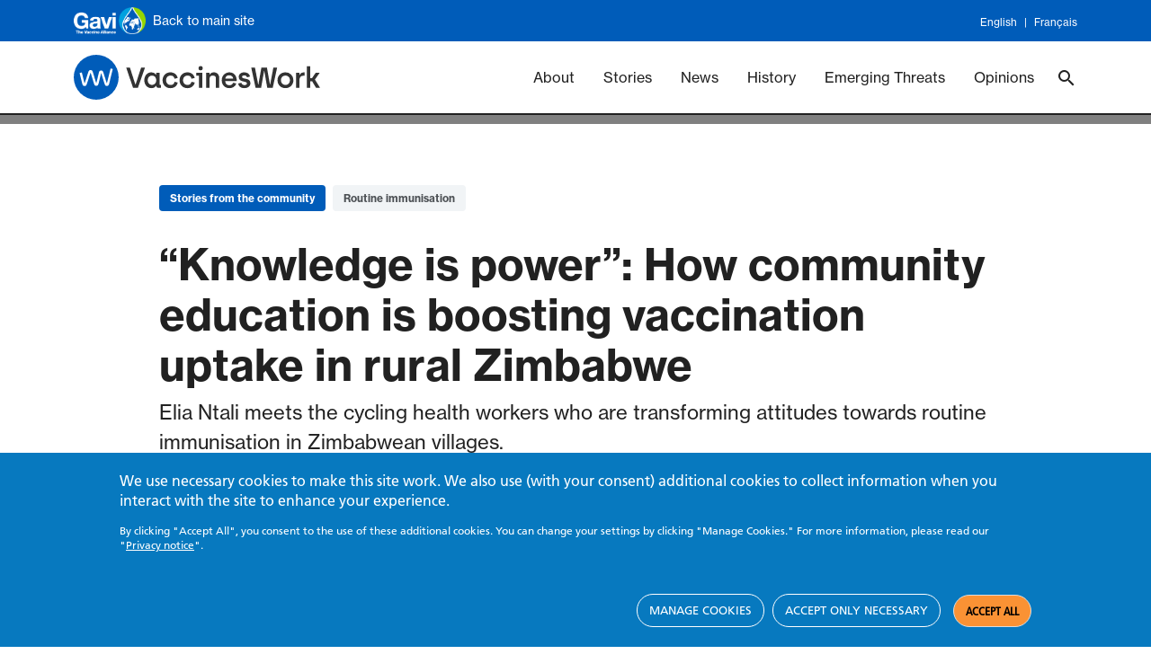

--- FILE ---
content_type: text/html; charset=UTF-8
request_url: https://www.gavi.org/vaccineswork/knowledge-power-how-community-education-boosting-vaccination-uptake-rural-zimbabwe
body_size: 21604
content:
<!DOCTYPE html>
<html  lang="en" dir="ltr" prefix="og: https://ogp.me/ns#">
  <head>
    <meta charset="utf-8" />
<meta name="description" content="Elia Ntali meets the cycling health workers who are transforming attitudes towards routine immunisation in Zimbabwean villages." />
<link rel="canonical" href="https://www.gavi.org/vaccineswork/knowledge-power-how-community-education-boosting-vaccination-uptake-rural-zimbabwe" />
<link rel="image_src" href="https://www.gavi.org/sites/default/files/vaccineswork/2022/Header/VHW-2_h1.jpg" />
<link rel="icon" sizes="16x16" href="/sites/default/files/favicon/favicon-16x16.png" />
<link rel="icon" sizes="32x32" href="/sites/default/files/favicon/favicon-32x32.png" />
<link rel="icon" sizes="96x96" href="/sites/default/files/favicon/favicon-96x96.png" />
<link rel="icon" sizes="192x192" href="/sites/default/files/favicon/favicon-196x196.png" />
<link rel="apple-touch-icon" href="/sites/default/files/favicon/apple-touch-icon-60x60.png" />
<link rel="apple-touch-icon" sizes="72x72" href="/sites/default/files/favicon/apple-touch-icon-72x72.png" />
<link rel="apple-touch-icon" sizes="76x76" href="/sites/default/files/favicon/apple-touch-icon-76x76.png" />
<link rel="apple-touch-icon" sizes="120x120" href="/sites/default/files/favicon/apple-touch-icon-120x120.png" />
<link rel="apple-touch-icon" sizes="144x144" href="/sites/default/files/favicon/apple-touch-icon-144x144.png" />
<link rel="apple-touch-icon" sizes="152x152" href="/sites/default/files/favicon/apple-touch-icon-152x152.png" />
<link rel="apple-touch-icon-precomposed" href="/sites/default/files/favicon/apple-touch-icon-57x57.png" />
<link rel="apple-touch-icon-precomposed" sizes="114x114" href="/sites/default/files/favicon/apple-touch-icon-114x114.png" />
<link rel="apple-touch-icon-precomposed" sizes="120x120" href="/sites/default/files/favicon/apple-touch-icon-120x120.png" />
<link rel="apple-touch-icon-precomposed" sizes="144x144" href="/sites/default/files/favicon/apple-touch-icon-144x144.png" />
<link rel="apple-touch-icon-precomposed" sizes="152x152" href="/sites/default/files/favicon/apple-touch-icon-152x152.png" />
<meta property="og:title" content="“Knowledge is power”: How community education is boosting vaccination uptake in rural Zimbabwe" />
<meta property="og:description" content="Elia Ntali meets the cycling health workers who are transforming attitudes towards routine immunisation in Zimbabwean villages." />
<meta property="og:image" content="https://www.gavi.org/sites/default/files/vaccineswork/2022/Header/VHW-2_h1.jpg" />
<meta property="og:image:url" content="https://www.gavi.org/sites/default/files/vaccineswork/2022/Header/VHW-2_h1.jpg" />
<meta property="og:image:secure_url" content="https://www.gavi.org/sites/default/files/vaccineswork/2022/Header/VHW-2_h1.jpg" />
<meta name="twitter:card" content="summary_large_image" />
<meta name="twitter:description" content="Elia Ntali meets the cycling health workers who are transforming attitudes towards routine immunisation in Zimbabwean villages." />
<meta name="twitter:title" content="“Knowledge is power”: How community education is boosting vaccination uptake in rural Zimbabwe" />
<meta name="twitter:site" content="@gavi" />
<meta name="twitter:image" content="https://www.gavi.org/sites/default/files/vaccineswork/2022/Header/VHW-2_h1.jpg" />
<meta name="MobileOptimized" content="width" />
<meta name="HandheldFriendly" content="true" />
<meta name="viewport" content="width=device-width, initial-scale=1.0" />
<style>div#sliding-popup, div#sliding-popup .eu-cookie-withdraw-banner, .eu-cookie-withdraw-tab {background: #0779bf} div#sliding-popup.eu-cookie-withdraw-wrapper { background: transparent; } #sliding-popup h1, #sliding-popup h2, #sliding-popup h3, #sliding-popup p, #sliding-popup label, #sliding-popup div, .eu-cookie-compliance-more-button, .eu-cookie-compliance-secondary-button, .eu-cookie-withdraw-tab { color: #ffffff;} .eu-cookie-withdraw-tab { border-color: #ffffff;}</style>
<script type="application/ld+json" nonce="IzKHwLTxL7aS7hZucTDD1d-ydyvF5ReC">{
    "@context": "https://schema.org",
    "@graph": [
        {
            "@type": "Article",
            "name": "“Knowledge is power”: How community education is boosting vaccination uptake in rural Zimbabwe",
            "headline": "“Knowledge is power”: How community education is boosting vaccination uptake in rural Zimbabwe",
            "description": "Elia Ntali meets the cycling health workers who are transforming attitudes towards routine immunisation in Zimbabwean villages.",
            "datePublished": "2022-05-06T09:30:45+0000",
            "dateModified": "2022-05-06T15:44:55+0000"
        }
    ]
}</script>
<meta name="facebook-domain-verification" content="tvfizl54apxgsrh27yhqnfn30x2it7" />
<link rel="alternate" hreflang="en" href="https://www.gavi.org/vaccineswork/knowledge-power-how-community-education-boosting-vaccination-uptake-rural-zimbabwe" />
<link rel="icon" href="/themes/custom/gavi/favicon.ico" type="image/vnd.microsoft.icon" />

    <title>“Knowledge is power”: How community education is boosting vaccination uptake in rural Zimbabwe</title>
    <link rel="stylesheet" media="all" href="/sites/default/files/css/css_X8Oh4qxaxAjBtKQ58-qOymcKB1NgUUGgPzeztGVdikk.css?delta=0&amp;language=en&amp;theme=gavi&amp;include=[base64]" />
<link rel="stylesheet" media="all" href="//fonts.googleapis.com/css2?family=Rubik:ital,wght@1,300;1,700;1,900&amp;display=swap" />
<link rel="stylesheet" media="all" href="/sites/default/files/css/css_dsK_lDc2MNNCrPiyO6NkR8Pj-3MPGxTBTmWwIebFJ2w.css?delta=2&amp;language=en&amp;theme=gavi&amp;include=[base64]" />
<link rel="stylesheet" media="all" href="https://fonts.googleapis.com/css2?family=Material+Icons+Sharp" />
<link rel="stylesheet" media="all" href="https://cdn.jsdelivr.net/npm/bootstrap@5.0.2/dist/css/bootstrap.min.css" />
<link rel="stylesheet" media="all" href="https://use.typekit.net/xys3hyc.css" />
<link rel="stylesheet" media="all" href="/sites/default/files/css/css_0dVmwVxJEjNMCclUkSTWE6W_tkDfsbYq1q5H_ZwqyKo.css?delta=6&amp;language=en&amp;theme=gavi&amp;include=[base64]" />
<link rel="stylesheet" media="all" href="/sites/default/files/css/css_a1-7qQemCKcA8xvZpMZ2lsWjjFrlvvn91cyfCXfjZIU.css?delta=7&amp;language=en&amp;theme=gavi&amp;include=[base64]" />
<link rel="stylesheet" media="all" href="/sites/default/files/asset_injector/css/new_vw_tweaks-bf9bf8ed42e38ecd67b2aa93d2e459a3.css?t9nylv" />

    <link href="https://fonts.googleapis.com/css?family=Open+Sans:300,400,700" rel="stylesheet">
    <script type="application/json" data-drupal-selector="drupal-settings-json" nonce="IzKHwLTxL7aS7hZucTDD1d-ydyvF5ReC">{"path":{"baseUrl":"\/","pathPrefix":"","currentPath":"node\/113291","currentPathIsAdmin":false,"isFront":false,"currentLanguage":"en"},"pluralDelimiter":"\u0003","suppressDeprecationErrors":true,"ajaxPageState":{"libraries":"[base64]","theme":"gavi","theme_token":null},"ajaxTrustedUrl":[],"gtag":{"tagId":"","consentMode":true,"otherIds":[],"events":[],"additionalConfigInfo":[]},"gtm":{"tagId":null,"settings":{"data_layer":"dataLayer","include_classes":false,"allowlist_classes":"","blocklist_classes":"","include_environment":false,"environment_id":"","environment_token":""},"tagIds":["GTM-M7H54VD"]},"ajaxLoader":{"markup":"\u003Cdiv class=\u0022ajax-throbber sk-bounce\u0022\u003E\n              \u003Cdiv class=\u0022sk-bounce-dot\u0022\u003E\u003C\/div\u003E\n              \u003Cdiv class=\u0022sk-bounce-dot\u0022\u003E\u003C\/div\u003E\n            \u003C\/div\u003E","hideAjaxMessage":false,"alwaysFullscreen":true,"throbberPosition":"body"},"eu_cookie_compliance":{"cookie_policy_version":"1.0.0","popup_enabled":true,"popup_agreed_enabled":false,"popup_hide_agreed":false,"popup_clicking_confirmation":false,"popup_scrolling_confirmation":false,"popup_html_info":"\u003Cdiv aria-labelledby=\u0022popup-text\u0022  class=\u0022eu-cookie-compliance-banner eu-cookie-compliance-banner-info eu-cookie-compliance-banner--categories\u0022\u003E\n  \u003Cdiv class=\u0022popup-content info eu-cookie-compliance-content\u0022\u003E\n        \u003Cdiv id=\u0022popup-text\u0022 class=\u0022eu-cookie-compliance-message\u0022 role=\u0022document\u0022\u003E\n      \u003Ch2\u003EWe use necessary cookies to make this site work. We also use (with your consent) additional cookies to collect information when you interact with the site to enhance your experience.\u003C\/h2\u003E\u003Cp\u003EBy clicking \u0022Accept All\u0022, you consent to the use of these additional cookies. You can change your settings by clicking \u0022Manage Cookies.\u0022 For more information, please read our \u0022\u003Ca href=\u0022\/privacy-notice\u0022 target=\u0022_blank\u0022 title=\u0022Privacy notice\u0022\u003EPrivacy notice\u003C\/a\u003E\u0022.\u003C\/p\u003E\n          \u003C\/div\u003E\n\n          \u003Cdiv id=\u0022eu-cookie-compliance-categories\u0022 class=\u0022eu-cookie-compliance-categories\u0022\u003E\n                  \u003Cdiv class=\u0022eu-cookie-compliance-category\u0022\u003E\n            \u003Cdiv\u003E\n              \u003Cinput type=\u0022checkbox\u0022 name=\u0022cookie-categories\u0022 class=\u0022eu-cookie-compliance-category-checkbox\u0022 id=\u0022cookie-category-necessary\u0022\n                     value=\u0022necessary\u0022\n                      checked                       disabled  \u003E\n              \u003Clabel for=\u0022cookie-category-necessary\u0022\u003ENecessary cookies\u003C\/label\u003E\n            \u003C\/div\u003E\n                          \u003Cdiv class=\u0022eu-cookie-compliance-category-description\u0022\u003EThese cookies are essential for our website to function\r\nproperly and cannot be rejected via our website\u2019s cookie notice. These cookies\r\nenable basic functionality like page navigation, language preferences and page\r\nresources. Without these cookies, the website cannot function properly and may\r\nnot be able to provide the services and features you expect. Therefore, they are\r\nalways enabled and cannot be turned off. By using our website, you agree that we\r\ncan place these types of cookies on your device.\u003C\/div\u003E\n                      \u003C\/div\u003E\n                  \u003Cdiv class=\u0022eu-cookie-compliance-category\u0022\u003E\n            \u003Cdiv\u003E\n              \u003Cinput type=\u0022checkbox\u0022 name=\u0022cookie-categories\u0022 class=\u0022eu-cookie-compliance-category-checkbox\u0022 id=\u0022cookie-category-performance\u0022\n                     value=\u0022performance\u0022\n                                           \u003E\n              \u003Clabel for=\u0022cookie-category-performance\u0022\u003EPerformance cookies\u003C\/label\u003E\n            \u003C\/div\u003E\n                          \u003Cdiv class=\u0022eu-cookie-compliance-category-description\u0022\u003EThese cookies collect anonymous information about how\r\nvisitors use our website, for instance which pages visitors go to most often. This\r\nhelps us to analyse data about web page traffic and improve our site in order to\r\ntailor it to visitor needs. We only use this information for statistical analysis\r\npurposes to help improve the performance of our site; these cookies cannot be\r\nused to identify individuals. All information these cookies collect is aggregated.\u003C\/div\u003E\n                      \u003C\/div\u003E\n                  \u003Cdiv class=\u0022eu-cookie-compliance-category\u0022\u003E\n            \u003Cdiv\u003E\n              \u003Cinput type=\u0022checkbox\u0022 name=\u0022cookie-categories\u0022 class=\u0022eu-cookie-compliance-category-checkbox\u0022 id=\u0022cookie-category-targeting\u0022\n                     value=\u0022targeting\u0022\n                                           \u003E\n              \u003Clabel for=\u0022cookie-category-targeting\u0022\u003ETargeting cookies\u003C\/label\u003E\n            \u003C\/div\u003E\n                          \u003Cdiv class=\u0022eu-cookie-compliance-category-description\u0022\u003EThese cookies help us to collect anonymous data about how\r\nusers interact with our website and connect this to digital marketing and\r\nadvertising campaigns on other platforms. This information helps us to evaluate\r\nmarketing and advertising performance and make improvements. These cookies\r\ncan be optionally accepted via our website\u2019s cookie notice. They will not be set on\r\nyour device until you consent to them. All information these cookies collect is\r\naggregated and anonymous: we do not collect or send any personally identifiable\r\ninformation via these cookies.\u003C\/div\u003E\n                      \u003C\/div\u003E\n              \u003C\/div\u003E\n    \n    \u003Cdiv id=\u0022popup-buttons\u0022 class=\u0022eu-cookie-compliance-buttons eu-cookie-compliance-has-categories\u0022\u003E\n            \u003Cbutton type=\u0022button\u0022 class=\u0022eu-cookie-compliance-manage-cookies-button \u0022\u003EManage cookies\u003C\/button\u003E\n      \u003Cbutton type=\u0022button\u0022 class=\u0022eu-cookie-compliance-accept-only-neccesary-button \u0022\u003EAccept only necessary\u003C\/button\u003E\n      \u003Cbutton type=\u0022button\u0022 class=\u0022agree-button eu-cookie-compliance-default-button\u0022\u003EAccept all\u003C\/button\u003E\n              \u003Cbutton type=\u0022button\u0022 class=\u0022eu-cookie-compliance-save-preferences-button \u0022\u003ESave preferences\u003C\/button\u003E\n                    \u003Cbutton type=\u0022button\u0022 class=\u0022eu-cookie-withdraw-button visually-hidden\u0022\u003EWithdraw consent\u003C\/button\u003E\n          \u003C\/div\u003E\n  \u003C\/div\u003E\n\u003C\/div\u003E","use_mobile_message":false,"mobile_popup_html_info":"\u003Cdiv aria-labelledby=\u0022popup-text\u0022  class=\u0022eu-cookie-compliance-banner eu-cookie-compliance-banner-info eu-cookie-compliance-banner--categories\u0022\u003E\n  \u003Cdiv class=\u0022popup-content info eu-cookie-compliance-content\u0022\u003E\n        \u003Cdiv id=\u0022popup-text\u0022 class=\u0022eu-cookie-compliance-message\u0022 role=\u0022document\u0022\u003E\n      \n          \u003C\/div\u003E\n\n          \u003Cdiv id=\u0022eu-cookie-compliance-categories\u0022 class=\u0022eu-cookie-compliance-categories\u0022\u003E\n                  \u003Cdiv class=\u0022eu-cookie-compliance-category\u0022\u003E\n            \u003Cdiv\u003E\n              \u003Cinput type=\u0022checkbox\u0022 name=\u0022cookie-categories\u0022 class=\u0022eu-cookie-compliance-category-checkbox\u0022 id=\u0022cookie-category-necessary\u0022\n                     value=\u0022necessary\u0022\n                      checked                       disabled  \u003E\n              \u003Clabel for=\u0022cookie-category-necessary\u0022\u003ENecessary cookies\u003C\/label\u003E\n            \u003C\/div\u003E\n                          \u003Cdiv class=\u0022eu-cookie-compliance-category-description\u0022\u003EThese cookies are essential for our website to function\r\nproperly and cannot be rejected via our website\u2019s cookie notice. These cookies\r\nenable basic functionality like page navigation, language preferences and page\r\nresources. Without these cookies, the website cannot function properly and may\r\nnot be able to provide the services and features you expect. Therefore, they are\r\nalways enabled and cannot be turned off. By using our website, you agree that we\r\ncan place these types of cookies on your device.\u003C\/div\u003E\n                      \u003C\/div\u003E\n                  \u003Cdiv class=\u0022eu-cookie-compliance-category\u0022\u003E\n            \u003Cdiv\u003E\n              \u003Cinput type=\u0022checkbox\u0022 name=\u0022cookie-categories\u0022 class=\u0022eu-cookie-compliance-category-checkbox\u0022 id=\u0022cookie-category-performance\u0022\n                     value=\u0022performance\u0022\n                                           \u003E\n              \u003Clabel for=\u0022cookie-category-performance\u0022\u003EPerformance cookies\u003C\/label\u003E\n            \u003C\/div\u003E\n                          \u003Cdiv class=\u0022eu-cookie-compliance-category-description\u0022\u003EThese cookies collect anonymous information about how\r\nvisitors use our website, for instance which pages visitors go to most often. This\r\nhelps us to analyse data about web page traffic and improve our site in order to\r\ntailor it to visitor needs. We only use this information for statistical analysis\r\npurposes to help improve the performance of our site; these cookies cannot be\r\nused to identify individuals. All information these cookies collect is aggregated.\u003C\/div\u003E\n                      \u003C\/div\u003E\n                  \u003Cdiv class=\u0022eu-cookie-compliance-category\u0022\u003E\n            \u003Cdiv\u003E\n              \u003Cinput type=\u0022checkbox\u0022 name=\u0022cookie-categories\u0022 class=\u0022eu-cookie-compliance-category-checkbox\u0022 id=\u0022cookie-category-targeting\u0022\n                     value=\u0022targeting\u0022\n                                           \u003E\n              \u003Clabel for=\u0022cookie-category-targeting\u0022\u003ETargeting cookies\u003C\/label\u003E\n            \u003C\/div\u003E\n                          \u003Cdiv class=\u0022eu-cookie-compliance-category-description\u0022\u003EThese cookies help us to collect anonymous data about how\r\nusers interact with our website and connect this to digital marketing and\r\nadvertising campaigns on other platforms. This information helps us to evaluate\r\nmarketing and advertising performance and make improvements. These cookies\r\ncan be optionally accepted via our website\u2019s cookie notice. They will not be set on\r\nyour device until you consent to them. All information these cookies collect is\r\naggregated and anonymous: we do not collect or send any personally identifiable\r\ninformation via these cookies.\u003C\/div\u003E\n                      \u003C\/div\u003E\n              \u003C\/div\u003E\n    \n    \u003Cdiv id=\u0022popup-buttons\u0022 class=\u0022eu-cookie-compliance-buttons eu-cookie-compliance-has-categories\u0022\u003E\n            \u003Cbutton type=\u0022button\u0022 class=\u0022eu-cookie-compliance-manage-cookies-button \u0022\u003EManage cookies\u003C\/button\u003E\n      \u003Cbutton type=\u0022button\u0022 class=\u0022eu-cookie-compliance-accept-only-neccesary-button \u0022\u003EAccept only necessary\u003C\/button\u003E\n      \u003Cbutton type=\u0022button\u0022 class=\u0022agree-button eu-cookie-compliance-default-button\u0022\u003EAccept all\u003C\/button\u003E\n              \u003Cbutton type=\u0022button\u0022 class=\u0022eu-cookie-compliance-save-preferences-button \u0022\u003ESave preferences\u003C\/button\u003E\n                    \u003Cbutton type=\u0022button\u0022 class=\u0022eu-cookie-withdraw-button visually-hidden\u0022\u003EWithdraw consent\u003C\/button\u003E\n          \u003C\/div\u003E\n  \u003C\/div\u003E\n\u003C\/div\u003E","mobile_breakpoint":768,"popup_html_agreed":false,"popup_use_bare_css":false,"popup_height":"auto","popup_width":"100%","popup_delay":1000,"popup_link":"\/privacy-notice","popup_link_new_window":true,"popup_position":false,"fixed_top_position":true,"popup_language":"en","store_consent":false,"better_support_for_screen_readers":false,"cookie_name":"","reload_page":false,"domain":"","domain_all_sites":false,"popup_eu_only":false,"popup_eu_only_js":false,"cookie_lifetime":100,"cookie_session":0,"set_cookie_session_zero_on_disagree":0,"disagree_do_not_show_popup":false,"method":"categories","automatic_cookies_removal":true,"allowed_cookies":"necessary:JSESSIONID\r\nperformance:_ga\r\nperformance:_ga*\r\nperformance:_gid\r\nperformance:_gat\r\nperformance:_gat_UA-*\r\nperformance:AMP_TOKEN\r\nperformance:__Secure-ENID\r\nperformance:AEC\r\nperformance:_hjSessionUser_*\r\nperformance:_hjFirstSeen\r\nperformance:_hjSession_*\r\nperformance:_hjAbsoluteSessionInProgress\r\nperformance:_hjIncludedInPageviewSample\r\nperformance:_hjIncludedInSessionSample_*\r\ntargeting:_fbp\r\ntargeting:datr\r\ntargeting:sb\r\ntargeting:dpr\r\ntargeting:wd\r\ntargeting:usida\r\ntargeting:fpestid\r\ntargeting:bscookie\r\ntargeting:bcookie\r\ntargeting:li_gc\r\ntargeting:AnalyticsSyncHistory\r\ntargeting:UserMatchHistory\r\ntargeting:lidc\r\ntargeting:lang\r\ntargeting:ln_or\r\ntargeting:_GRECAPTCHA\r\ntargeting:VISITOR_INFO1_LIVE\r\ntargeting:YSC\r\ntargeting:__stidv\r\ntargeting:__stid","withdraw_markup":"\u003Cbutton type=\u0022button\u0022 class=\u0022eu-cookie-withdraw-tab\u0022\u003EPrivacy settings\u003C\/button\u003E\n\u003Cdiv aria-labelledby=\u0022popup-text\u0022 class=\u0022eu-cookie-withdraw-banner\u0022\u003E\n  \u003Cdiv class=\u0022popup-content info eu-cookie-compliance-content\u0022\u003E\n    \u003Cdiv id=\u0022popup-text\u0022 class=\u0022eu-cookie-compliance-message\u0022 role=\u0022document\u0022\u003E\n      \u003Ch2\u003EWe use cookies on this site to enhance your user experience\u003C\/h2\u003E\u003Cp\u003EYou have given your consent for us to set cookies.\u003C\/p\u003E\n    \u003C\/div\u003E\n    \u003Cdiv id=\u0022popup-buttons\u0022 class=\u0022eu-cookie-compliance-buttons\u0022\u003E\n      \u003Cbutton type=\u0022button\u0022 class=\u0022eu-cookie-withdraw-button \u0022\u003EWithdraw consent\u003C\/button\u003E\n    \u003C\/div\u003E\n  \u003C\/div\u003E\n\u003C\/div\u003E","withdraw_enabled":false,"reload_options":0,"reload_routes_list":"","withdraw_button_on_info_popup":false,"cookie_categories":["necessary","performance","targeting"],"cookie_categories_details":{"necessary":{"uuid":"bb586d68-bb94-4a86-8bc2-2e45bfd76ea8","langcode":"en","status":true,"dependencies":[],"id":"necessary","label":"Necessary cookies","description":"These cookies are essential for our website to function\r\nproperly and cannot be rejected via our website\u2019s cookie notice. These cookies\r\nenable basic functionality like page navigation, language preferences and page\r\nresources. Without these cookies, the website cannot function properly and may\r\nnot be able to provide the services and features you expect. Therefore, they are\r\nalways enabled and cannot be turned off. By using our website, you agree that we\r\ncan place these types of cookies on your device.","checkbox_default_state":"required","weight":-9},"performance":{"uuid":"fd9f8eaa-5cec-4608-b1d6-bb52a40f7c2d","langcode":"en","status":true,"dependencies":[],"id":"performance","label":"Performance cookies","description":"These cookies collect anonymous information about how\r\nvisitors use our website, for instance which pages visitors go to most often. This\r\nhelps us to analyse data about web page traffic and improve our site in order to\r\ntailor it to visitor needs. We only use this information for statistical analysis\r\npurposes to help improve the performance of our site; these cookies cannot be\r\nused to identify individuals. All information these cookies collect is aggregated.","checkbox_default_state":"unchecked","weight":-8},"targeting":{"uuid":"09be90ad-2d2d-4b27-aebc-4927e746675f","langcode":"en","status":true,"dependencies":[],"id":"targeting","label":"Targeting cookies","description":"These cookies help us to collect anonymous data about how\r\nusers interact with our website and connect this to digital marketing and\r\nadvertising campaigns on other platforms. This information helps us to evaluate\r\nmarketing and advertising performance and make improvements. These cookies\r\ncan be optionally accepted via our website\u2019s cookie notice. They will not be set on\r\nyour device until you consent to them. All information these cookies collect is\r\naggregated and anonymous: we do not collect or send any personally identifiable\r\ninformation via these cookies.","checkbox_default_state":"unchecked","weight":-7}},"enable_save_preferences_button":true,"cookie_value_disagreed":"0","cookie_value_agreed_show_thank_you":"1","cookie_value_agreed":"2","containing_element":"body","settings_tab_enabled":false,"olivero_primary_button_classes":"","olivero_secondary_button_classes":"","close_button_action":"close_banner","open_by_default":true,"modules_allow_popup":true,"hide_the_banner":false,"geoip_match":true,"unverified_scripts":["\/"]},"blazy":{"loadInvisible":false,"offset":100,"saveViewportOffsetDelay":50,"validateDelay":25,"container":"","loader":true,"unblazy":false,"visibleClass":false},"blazyIo":{"disconnect":false,"rootMargin":"0px","threshold":[0,0.25,0.5,0.75,1]},"gavi_country":{"codes":[{"name":"Afghanistan","alpha2":"AF","alpha3":"AFG","country-code":"004","iso_3166-2":"ISO 3166-2:AF","region":"Eastern Mediterranean","sub-region":"Eastern Mediterranean","intermediate-region":"","region-code":"142","sub-region-code":"034","intermediate-region-code":""},{"name":"\u00c5land Islands","alpha2":"AX","alpha3":"ALA","country-code":"248","iso_3166-2":"ISO 3166-2:AX","region":"Europe","sub-region":"Northern Europe","intermediate-region":"","region-code":"150","sub-region-code":"154","intermediate-region-code":""},{"name":"Albania","alpha2":"AL","alpha3":"ALB","country-code":"008","iso_3166-2":"ISO 3166-2:AL","region":"Europe","sub-region":"Southern Europe","intermediate-region":"","region-code":"150","sub-region-code":"039","intermediate-region-code":""},{"name":"Algeria","alpha2":"DZ","alpha3":"DZA","country-code":"012","iso_3166-2":"ISO 3166-2:DZ","region":"Africa","sub-region":"Northern Africa","intermediate-region":"","region-code":"002","sub-region-code":"015","intermediate-region-code":""},{"name":"American Samoa","alpha2":"AS","alpha3":"ASM","country-code":"016","iso_3166-2":"ISO 3166-2:AS","region":"Oceania","sub-region":"Polynesia","intermediate-region":"","region-code":"009","sub-region-code":"061","intermediate-region-code":""},{"name":"Andorra","alpha2":"AD","alpha3":"AND","country-code":"020","iso_3166-2":"ISO 3166-2:AD","region":"Europe","sub-region":"Southern Europe","intermediate-region":"","region-code":"150","sub-region-code":"039","intermediate-region-code":""},{"name":"Angola","alpha2":"AO","alpha3":"AGO","country-code":"024","iso_3166-2":"ISO 3166-2:AO","region":"Africa","sub-region":"Sub-Saharan Africa","intermediate-region":"Middle Africa","region-code":"002","sub-region-code":"202","intermediate-region-code":"017"},{"name":"Anguilla","alpha2":"AI","alpha3":"AIA","country-code":"660","iso_3166-2":"ISO 3166-2:AI","region":"Americas","sub-region":"Latin America and the Caribbean","intermediate-region":"Caribbean","region-code":"019","sub-region-code":"419","intermediate-region-code":"029"},{"name":"Antarctica","alpha2":"AQ","alpha3":"ATA","country-code":"010","iso_3166-2":"ISO 3166-2:AQ","region":"","sub-region":"","intermediate-region":"","region-code":"","sub-region-code":"","intermediate-region-code":""},{"name":"Antigua and Barbuda","alpha2":"AG","alpha3":"ATG","country-code":"028","iso_3166-2":"ISO 3166-2:AG","region":"Americas","sub-region":"Latin America and the Caribbean","intermediate-region":"Caribbean","region-code":"019","sub-region-code":"419","intermediate-region-code":"029"},{"name":"Argentina","alpha2":"AR","alpha3":"ARG","country-code":"032","iso_3166-2":"ISO 3166-2:AR","region":"Americas","sub-region":"Latin America and the Caribbean","intermediate-region":"South America","region-code":"019","sub-region-code":"419","intermediate-region-code":"005"},{"name":"Armenia","alpha2":"AM","alpha3":"ARM","country-code":"051","iso_3166-2":"ISO 3166-2:AM","region":"Europe","sub-region":"Western Asia","intermediate-region":"","region-code":"142","sub-region-code":"145","intermediate-region-code":""},{"name":"Aruba","alpha2":"AW","alpha3":"ABW","country-code":"533","iso_3166-2":"ISO 3166-2:AW","region":"Americas","sub-region":"Latin America and the Caribbean","intermediate-region":"Caribbean","region-code":"019","sub-region-code":"419","intermediate-region-code":"029"},{"name":"Australia","alpha2":"AU","alpha3":"AUS","country-code":"036","iso_3166-2":"ISO 3166-2:AU","region":"Oceania","sub-region":"Australia and New Zealand","intermediate-region":"","region-code":"009","sub-region-code":"053","intermediate-region-code":""},{"name":"Austria","alpha2":"AT","alpha3":"AUT","country-code":"040","iso_3166-2":"ISO 3166-2:AT","region":"Europe","sub-region":"Western Europe","intermediate-region":"","region-code":"150","sub-region-code":"155","intermediate-region-code":""},{"name":"Azerbaijan","alpha2":"AZ","alpha3":"AZE","country-code":"031","iso_3166-2":"ISO 3166-2:AZ","region":"Europe","sub-region":"Western Asia","intermediate-region":"","region-code":"142","sub-region-code":"145","intermediate-region-code":""},{"name":"Bahamas","alpha2":"BS","alpha3":"BHS","country-code":"044","iso_3166-2":"ISO 3166-2:BS","region":"Americas","sub-region":"Latin America and the Caribbean","intermediate-region":"Caribbean","region-code":"019","sub-region-code":"419","intermediate-region-code":"029"},{"name":"Bahrain","alpha2":"BH","alpha3":"BHR","country-code":"048","iso_3166-2":"ISO 3166-2:BH","region":"Asia","sub-region":"Western Asia","intermediate-region":"","region-code":"142","sub-region-code":"145","intermediate-region-code":""},{"name":"Bangladesh","alpha2":"BD","alpha3":"BGD","country-code":"050","iso_3166-2":"ISO 3166-2:BD","region":"South-East Asia","sub-region":"Southern Asia","intermediate-region":"","region-code":"142","sub-region-code":"034","intermediate-region-code":""},{"name":"Barbados","alpha2":"BB","alpha3":"BRB","country-code":"052","iso_3166-2":"ISO 3166-2:BB","region":"Americas","sub-region":"Latin America and the Caribbean","intermediate-region":"Caribbean","region-code":"019","sub-region-code":"419","intermediate-region-code":"029"},{"name":"Belarus","alpha2":"BY","alpha3":"BLR","country-code":"112","iso_3166-2":"ISO 3166-2:BY","region":"Europe","sub-region":"Eastern Europe","intermediate-region":"","region-code":"150","sub-region-code":"151","intermediate-region-code":""},{"name":"Belgium","alpha2":"BE","alpha3":"BEL","country-code":"056","iso_3166-2":"ISO 3166-2:BE","region":"Europe","sub-region":"Western Europe","intermediate-region":"","region-code":"150","sub-region-code":"155","intermediate-region-code":""},{"name":"Belize","alpha2":"BZ","alpha3":"BLZ","country-code":"084","iso_3166-2":"ISO 3166-2:BZ","region":"Americas","sub-region":"Latin America and the Caribbean","intermediate-region":"Central America","region-code":"019","sub-region-code":"419","intermediate-region-code":"013"},{"name":"Benin","alpha2":"BJ","alpha3":"BEN","country-code":"204","iso_3166-2":"ISO 3166-2:BJ","region":"Africa","sub-region":"Sub-Saharan Africa","intermediate-region":"Western Africa","region-code":"002","sub-region-code":"202","intermediate-region-code":"011"},{"name":"Bermuda","alpha2":"BM","alpha3":"BMU","country-code":"060","iso_3166-2":"ISO 3166-2:BM","region":"Americas","sub-region":"Northern America","intermediate-region":"","region-code":"019","sub-region-code":"021","intermediate-region-code":""},{"name":"Bhutan","alpha2":"BT","alpha3":"BTN","country-code":"064","iso_3166-2":"ISO 3166-2:BT","region":"South-East Asia","sub-region":"Southern Asia","intermediate-region":"","region-code":"142","sub-region-code":"034","intermediate-region-code":""},{"name":"Bolivia","alpha2":"BO","alpha3":"BOL","country-code":"068","iso_3166-2":"ISO 3166-2:BO","region":"Americas","sub-region":"Latin America and the Caribbean","intermediate-region":"South America","region-code":"019","sub-region-code":"419","intermediate-region-code":"005"},{"name":"Bonaire, Sint Eustatius and Saba","alpha2":"BQ","alpha3":"BES","country-code":"535","iso_3166-2":"ISO 3166-2:BQ","region":"Americas","sub-region":"Latin America and the Caribbean","intermediate-region":"Caribbean","region-code":"019","sub-region-code":"419","intermediate-region-code":"029"},{"name":"Bosnia \u0026 Herzegovina","alpha2":"BA","alpha3":"BIH","country-code":"070","iso_3166-2":"ISO 3166-2:BA","region":"Europe","sub-region":"Southern Europe","intermediate-region":"","region-code":"150","sub-region-code":"039","intermediate-region-code":""},{"name":"Botswana","alpha2":"BW","alpha3":"BWA","country-code":"072","iso_3166-2":"ISO 3166-2:BW","region":"Africa","sub-region":"Sub-Saharan Africa","intermediate-region":"Southern Africa","region-code":"002","sub-region-code":"202","intermediate-region-code":"018"},{"name":"Bouvet Island","alpha2":"BV","alpha3":"BVT","country-code":"074","iso_3166-2":"ISO 3166-2:BV","region":"Americas","sub-region":"Latin America and the Caribbean","intermediate-region":"South America","region-code":"019","sub-region-code":"419","intermediate-region-code":"005"},{"name":"Brazil","alpha2":"BR","alpha3":"BRA","country-code":"076","iso_3166-2":"ISO 3166-2:BR","region":"Americas","sub-region":"Latin America and the Caribbean","intermediate-region":"South America","region-code":"019","sub-region-code":"419","intermediate-region-code":"005"},{"name":"British Indian Ocean Territory","alpha2":"IO","alpha3":"IOT","country-code":"086","iso_3166-2":"ISO 3166-2:IO","region":"Africa","sub-region":"Sub-Saharan Africa","intermediate-region":"Eastern Africa","region-code":"002","sub-region-code":"202","intermediate-region-code":"014"},{"name":"Brunei Darussalam","alpha2":"BN","alpha3":"BRN","country-code":"096","iso_3166-2":"ISO 3166-2:BN","region":"Asia","sub-region":"South-eastern Asia","intermediate-region":"","region-code":"142","sub-region-code":"035","intermediate-region-code":""},{"name":"Bulgaria","alpha2":"BG","alpha3":"BGR","country-code":"100","iso_3166-2":"ISO 3166-2:BG","region":"Europe","sub-region":"Eastern Europe","intermediate-region":"","region-code":"150","sub-region-code":"151","intermediate-region-code":""},{"name":"Burkina Faso","alpha2":"BF","alpha3":"BFA","country-code":"854","iso_3166-2":"ISO 3166-2:BF","region":"Africa","sub-region":"Sub-Saharan Africa","intermediate-region":"Western Africa","region-code":"002","sub-region-code":"202","intermediate-region-code":"011"},{"name":"Burundi","alpha2":"BI","alpha3":"BDI","country-code":"108","iso_3166-2":"ISO 3166-2:BI","region":"Africa","sub-region":"Sub-Saharan Africa","intermediate-region":"Eastern Africa","region-code":"002","sub-region-code":"202","intermediate-region-code":"014"},{"name":"Cabo Verde","alpha2":"CV","alpha3":"CPV","country-code":"132","iso_3166-2":"ISO 3166-2:CV","region":"Africa","sub-region":"Sub-Saharan Africa","intermediate-region":"Western Africa","region-code":"002","sub-region-code":"202","intermediate-region-code":"011"},{"name":"Cambodia","alpha2":"KH","alpha3":"KHM","country-code":"116","iso_3166-2":"ISO 3166-2:KH","region":"Western Pacific","sub-region":"South-eastern Asia","intermediate-region":"","region-code":"142","sub-region-code":"035","intermediate-region-code":""},{"name":"Cameroon","alpha2":"CM","alpha3":"CMR","country-code":"120","iso_3166-2":"ISO 3166-2:CM","region":"Africa","sub-region":"Sub-Saharan Africa","intermediate-region":"Middle Africa","region-code":"002","sub-region-code":"202","intermediate-region-code":"017"},{"name":"Canada","alpha2":"CA","alpha3":"CAN","country-code":"124","iso_3166-2":"ISO 3166-2:CA","region":"Americas","sub-region":"Northern America","intermediate-region":"","region-code":"019","sub-region-code":"021","intermediate-region-code":""},{"name":"Cayman Islands","alpha2":"KY","alpha3":"CYM","country-code":"136","iso_3166-2":"ISO 3166-2:KY","region":"Americas","sub-region":"Latin America and the Caribbean","intermediate-region":"Caribbean","region-code":"019","sub-region-code":"419","intermediate-region-code":"029"},{"name":"Central African Republic (the)","alpha2":"CF","alpha3":"CAF","country-code":"140","iso_3166-2":"ISO 3166-2:CF","region":"Africa","sub-region":"Sub-Saharan Africa","intermediate-region":"Middle Africa","region-code":"002","sub-region-code":"202","intermediate-region-code":"017"},{"name":"Chad","alpha2":"TD","alpha3":"TCD","country-code":"148","iso_3166-2":"ISO 3166-2:TD","region":"Africa","sub-region":"Sub-Saharan Africa","intermediate-region":"Middle Africa","region-code":"002","sub-region-code":"202","intermediate-region-code":"017"},{"name":"Chile","alpha2":"CL","alpha3":"CHL","country-code":"152","iso_3166-2":"ISO 3166-2:CL","region":"Americas","sub-region":"Latin America and the Caribbean","intermediate-region":"South America","region-code":"019","sub-region-code":"419","intermediate-region-code":"005"},{"name":"China","alpha2":"CN","alpha3":"CHN","country-code":"156","iso_3166-2":"ISO 3166-2:CN","region":"Western Pacific","sub-region":"Eastern Asia","intermediate-region":"","region-code":"142","sub-region-code":"030","intermediate-region-code":""},{"name":"Christmas Island","alpha2":"CX","alpha3":"CXR","country-code":"162","iso_3166-2":"ISO 3166-2:CX","region":"Oceania","sub-region":"Australia and New Zealand","intermediate-region":"","region-code":"009","sub-region-code":"053","intermediate-region-code":""},{"name":"Cocos (Keeling) Islands","alpha2":"CC","alpha3":"CCK","country-code":"166","iso_3166-2":"ISO 3166-2:CC","region":"Oceania","sub-region":"Australia and New Zealand","intermediate-region":"","region-code":"009","sub-region-code":"053","intermediate-region-code":""},{"name":"Colombia","alpha2":"CO","alpha3":"COL","country-code":"170","iso_3166-2":"ISO 3166-2:CO","region":"Americas","sub-region":"Latin America and the Caribbean","intermediate-region":"South America","region-code":"019","sub-region-code":"419","intermediate-region-code":"005"},{"name":"Comoros","alpha2":"KM","alpha3":"COM","country-code":"174","iso_3166-2":"ISO 3166-2:KM","region":"Africa","sub-region":"Sub-Saharan Africa","intermediate-region":"Eastern Africa","region-code":"002","sub-region-code":"202","intermediate-region-code":"014"},{"name":"Congo","alpha2":"CG","alpha3":"COG","country-code":"178","iso_3166-2":"ISO 3166-2:CG","region":"Africa","sub-region":"Sub-Saharan Africa","intermediate-region":"Middle Africa","region-code":"002","sub-region-code":"202","intermediate-region-code":"017"},{"name":"Congo, dr","alpha2":"CD","alpha3":"COD","country-code":"180","iso_3166-2":"ISO 3166-2:CD","region":"Africa","sub-region":"Sub-Saharan Africa","intermediate-region":"Middle Africa","region-code":"002","sub-region-code":"202","intermediate-region-code":"017"},{"name":"Cook Islands","alpha2":"CK","alpha3":"COK","country-code":"184","iso_3166-2":"ISO 3166-2:CK","region":"Oceania","sub-region":"Polynesia","intermediate-region":"","region-code":"009","sub-region-code":"061","intermediate-region-code":""},{"name":"Costa Rica","alpha2":"CR","alpha3":"CRI","country-code":"188","iso_3166-2":"ISO 3166-2:CR","region":"Americas","sub-region":"Latin America and the Caribbean","intermediate-region":"Central America","region-code":"019","sub-region-code":"419","intermediate-region-code":"013"},{"name":"C\u00f4te d\u0027ivoire","alpha2":"CI","alpha3":"CIV","country-code":"384","iso_3166-2":"ISO 3166-2:CI","region":"Africa","sub-region":"Sub-Saharan Africa","intermediate-region":"Western Africa","region-code":"002","sub-region-code":"202","intermediate-region-code":"011"},{"name":"Croatia","alpha2":"HR","alpha3":"HRV","country-code":"191","iso_3166-2":"ISO 3166-2:HR","region":"Europe","sub-region":"Southern Europe","intermediate-region":"","region-code":"150","sub-region-code":"039","intermediate-region-code":""},{"name":"Cuba","alpha2":"CU","alpha3":"CUB","country-code":"192","iso_3166-2":"ISO 3166-2:CU","region":"Americas","sub-region":"Latin America and the Caribbean","intermediate-region":"Caribbean","region-code":"019","sub-region-code":"419","intermediate-region-code":"029"},{"name":"Cura\u00e7ao","alpha2":"CW","alpha3":"CUW","country-code":"531","iso_3166-2":"ISO 3166-2:CW","region":"Americas","sub-region":"Latin America and the Caribbean","intermediate-region":"Caribbean","region-code":"019","sub-region-code":"419","intermediate-region-code":"029"},{"name":"Cyprus","alpha2":"CY","alpha3":"CYP","country-code":"196","iso_3166-2":"ISO 3166-2:CY","region":"Asia","sub-region":"Western Asia","intermediate-region":"","region-code":"142","sub-region-code":"145","intermediate-region-code":""},{"name":"Czechia","alpha2":"CZ","alpha3":"CZE","country-code":"203","iso_3166-2":"ISO 3166-2:CZ","region":"Europe","sub-region":"Eastern Europe","intermediate-region":"","region-code":"150","sub-region-code":"151","intermediate-region-code":""},{"name":"Denmark","alpha2":"DK","alpha3":"DNK","country-code":"208","iso_3166-2":"ISO 3166-2:DK","region":"Europe","sub-region":"Northern Europe","intermediate-region":"","region-code":"150","sub-region-code":"154","intermediate-region-code":""},{"name":"Djibouti","alpha2":"DJ","alpha3":"DJI","country-code":"262","iso_3166-2":"ISO 3166-2:DJ","region":"Eastern Mediterranean","sub-region":"Sub-Saharan Africa","intermediate-region":"Eastern Africa","region-code":"002","sub-region-code":"202","intermediate-region-code":"014"},{"name":"Dominica","alpha2":"DM","alpha3":"DMA","country-code":"212","iso_3166-2":"ISO 3166-2:DM","region":"Americas","sub-region":"Latin America and the Caribbean","intermediate-region":"Caribbean","region-code":"019","sub-region-code":"419","intermediate-region-code":"029"},{"name":"Dominican Republic","alpha2":"DO","alpha3":"DOM","country-code":"214","iso_3166-2":"ISO 3166-2:DO","region":"Americas","sub-region":"Latin America and the Caribbean","intermediate-region":"Caribbean","region-code":"019","sub-region-code":"419","intermediate-region-code":"029"},{"name":"Ecuador","alpha2":"EC","alpha3":"ECU","country-code":"218","iso_3166-2":"ISO 3166-2:EC","region":"Americas","sub-region":"Latin America and the Caribbean","intermediate-region":"South America","region-code":"019","sub-region-code":"419","intermediate-region-code":"005"},{"name":"Egypt","alpha2":"EG","alpha3":"EGY","country-code":"818","iso_3166-2":"ISO 3166-2:EG","region":"Africa","sub-region":"Northern Africa","intermediate-region":"","region-code":"002","sub-region-code":"015","intermediate-region-code":""},{"name":"El Salvador","alpha2":"SV","alpha3":"SLV","country-code":"222","iso_3166-2":"ISO 3166-2:SV","region":"Americas","sub-region":"Latin America and the Caribbean","intermediate-region":"Central America","region-code":"019","sub-region-code":"419","intermediate-region-code":"013"},{"name":"Equatorial Guinea","alpha2":"GQ","alpha3":"GNQ","country-code":"226","iso_3166-2":"ISO 3166-2:GQ","region":"Africa","sub-region":"Sub-Saharan Africa","intermediate-region":"Middle Africa","region-code":"002","sub-region-code":"202","intermediate-region-code":"017"},{"name":"Eritrea","alpha2":"ER","alpha3":"ERI","country-code":"232","iso_3166-2":"ISO 3166-2:ER","region":"Africa","sub-region":"Sub-Saharan Africa","intermediate-region":"Eastern Africa","region-code":"002","sub-region-code":"202","intermediate-region-code":"014"},{"name":"Estonia","alpha2":"EE","alpha3":"EST","country-code":"233","iso_3166-2":"ISO 3166-2:EE","region":"Europe","sub-region":"Northern Europe","intermediate-region":"","region-code":"150","sub-region-code":"154","intermediate-region-code":""},{"name":"Eswatini","alpha2":"SZ","alpha3":"SWZ","country-code":"748","iso_3166-2":"ISO 3166-2:SZ","region":"Africa","sub-region":"Sub-Saharan Africa","intermediate-region":"Southern Africa","region-code":"002","sub-region-code":"202","intermediate-region-code":"018"},{"name":"Ethiopia","alpha2":"ET","alpha3":"ETH","country-code":"231","iso_3166-2":"ISO 3166-2:ET","region":"Africa","sub-region":"Sub-Saharan Africa","intermediate-region":"Eastern Africa","region-code":"002","sub-region-code":"202","intermediate-region-code":"014"},{"name":"Falkland Islands","alpha2":"FK","alpha3":"FLK","country-code":"238","iso_3166-2":"ISO 3166-2:FK","region":"Americas","sub-region":"Latin America and the Caribbean","intermediate-region":"South America","region-code":"019","sub-region-code":"419","intermediate-region-code":"005"},{"name":"Faroe Islands","alpha2":"FO","alpha3":"FRO","country-code":"234","iso_3166-2":"ISO 3166-2:FO","region":"Europe","sub-region":"Northern Europe","intermediate-region":"","region-code":"150","sub-region-code":"154","intermediate-region-code":""},{"name":"Fiji","alpha2":"FJ","alpha3":"FJI","country-code":"242","iso_3166-2":"ISO 3166-2:FJ","region":"Oceania","sub-region":"Melanesia","intermediate-region":"","region-code":"009","sub-region-code":"054","intermediate-region-code":""},{"name":"Finland","alpha2":"FI","alpha3":"FIN","country-code":"246","iso_3166-2":"ISO 3166-2:FI","region":"Europe","sub-region":"Northern Europe","intermediate-region":"","region-code":"150","sub-region-code":"154","intermediate-region-code":""},{"name":"France","alpha2":"FR","alpha3":"FRA","country-code":"250","iso_3166-2":"ISO 3166-2:FR","region":"Europe","sub-region":"Western Europe","intermediate-region":"","region-code":"150","sub-region-code":"155","intermediate-region-code":""},{"name":"French Guiana","alpha2":"GF","alpha3":"GUF","country-code":"254","iso_3166-2":"ISO 3166-2:GF","region":"Americas","sub-region":"Latin America and the Caribbean","intermediate-region":"South America","region-code":"019","sub-region-code":"419","intermediate-region-code":"005"},{"name":"French Polynesia","alpha2":"PF","alpha3":"PYF","country-code":"258","iso_3166-2":"ISO 3166-2:PF","region":"Oceania","sub-region":"Polynesia","intermediate-region":"","region-code":"009","sub-region-code":"061","intermediate-region-code":""},{"name":"French Southern Territories","alpha2":"TF","alpha3":"ATF","country-code":"260","iso_3166-2":"ISO 3166-2:TF","region":"Africa","sub-region":"Sub-Saharan Africa","intermediate-region":"Eastern Africa","region-code":"002","sub-region-code":"202","intermediate-region-code":"014"},{"name":"Gabon","alpha2":"GA","alpha3":"GAB","country-code":"266","iso_3166-2":"ISO 3166-2:GA","region":"Africa","sub-region":"Sub-Saharan Africa","intermediate-region":"Middle Africa","region-code":"002","sub-region-code":"202","intermediate-region-code":"017"},{"name":"Gambia","alpha2":"GM","alpha3":"GMB","country-code":"270","iso_3166-2":"ISO 3166-2:GM","region":"Africa","sub-region":"Sub-Saharan Africa","intermediate-region":"Western Africa","region-code":"002","sub-region-code":"202","intermediate-region-code":"011"},{"name":"Georgia","alpha2":"GE","alpha3":"GEO","country-code":"268","iso_3166-2":"ISO 3166-2:GE","region":"Europe","sub-region":"Western Asia","intermediate-region":"","region-code":"142","sub-region-code":"145","intermediate-region-code":""},{"name":"Germany","alpha2":"DE","alpha3":"DEU","country-code":"276","iso_3166-2":"ISO 3166-2:DE","region":"Europe","sub-region":"Western Europe","intermediate-region":"","region-code":"150","sub-region-code":"155","intermediate-region-code":""},{"name":"Ghana","alpha2":"GH","alpha3":"GHA","country-code":"288","iso_3166-2":"ISO 3166-2:GH","region":"Africa","sub-region":"Sub-Saharan Africa","intermediate-region":"Western Africa","region-code":"002","sub-region-code":"202","intermediate-region-code":"011"},{"name":"Gibraltar","alpha2":"GI","alpha3":"GIB","country-code":"292","iso_3166-2":"ISO 3166-2:GI","region":"Europe","sub-region":"Southern Europe","intermediate-region":"","region-code":"150","sub-region-code":"039","intermediate-region-code":""},{"name":"Greece","alpha2":"GR","alpha3":"GRC","country-code":"300","iso_3166-2":"ISO 3166-2:GR","region":"Europe","sub-region":"Southern Europe","intermediate-region":"","region-code":"150","sub-region-code":"039","intermediate-region-code":""},{"name":"Greenland","alpha2":"GL","alpha3":"GRL","country-code":"304","iso_3166-2":"ISO 3166-2:GL","region":"Americas","sub-region":"Northern America","intermediate-region":"","region-code":"019","sub-region-code":"021","intermediate-region-code":""},{"name":"Grenada","alpha2":"GD","alpha3":"GRD","country-code":"308","iso_3166-2":"ISO 3166-2:GD","region":"Americas","sub-region":"Latin America and the Caribbean","intermediate-region":"Caribbean","region-code":"019","sub-region-code":"419","intermediate-region-code":"029"},{"name":"Guadeloupe","alpha2":"GP","alpha3":"GLP","country-code":"312","iso_3166-2":"ISO 3166-2:GP","region":"Americas","sub-region":"Latin America and the Caribbean","intermediate-region":"Caribbean","region-code":"019","sub-region-code":"419","intermediate-region-code":"029"},{"name":"Guam","alpha2":"GU","alpha3":"GUM","country-code":"316","iso_3166-2":"ISO 3166-2:GU","region":"Oceania","sub-region":"Micronesia","intermediate-region":"","region-code":"009","sub-region-code":"057","intermediate-region-code":""},{"name":"Guatemala","alpha2":"GT","alpha3":"GTM","country-code":"320","iso_3166-2":"ISO 3166-2:GT","region":"Americas","sub-region":"Latin America and the Caribbean","intermediate-region":"Central America","region-code":"019","sub-region-code":"419","intermediate-region-code":"013"},{"name":"Guernsey","alpha2":"GG","alpha3":"GGY","country-code":"831","iso_3166-2":"ISO 3166-2:GG","region":"Europe","sub-region":"Northern Europe","intermediate-region":"Channel Islands","region-code":"150","sub-region-code":"154","intermediate-region-code":"830"},{"name":"Guinea","alpha2":"GN","alpha3":"GIN","country-code":"324","iso_3166-2":"ISO 3166-2:GN","region":"Africa","sub-region":"Sub-Saharan Africa","intermediate-region":"Western Africa","region-code":"002","sub-region-code":"202","intermediate-region-code":"011"},{"name":"Guinea-Bissau","alpha2":"GW","alpha3":"GNB","country-code":"624","iso_3166-2":"ISO 3166-2:GW","region":"Africa","sub-region":"Sub-Saharan Africa","intermediate-region":"Western Africa","region-code":"002","sub-region-code":"202","intermediate-region-code":"011"},{"name":"Guyana","alpha2":"GY","alpha3":"GUY","country-code":"328","iso_3166-2":"ISO 3166-2:GY","region":"Americas","sub-region":"Latin America and the Caribbean","intermediate-region":"South America","region-code":"019","sub-region-code":"419","intermediate-region-code":"005"},{"name":"Haiti","alpha2":"HT","alpha3":"HTI","country-code":"332","iso_3166-2":"ISO 3166-2:HT","region":"Americas","sub-region":"Latin America and the Caribbean","intermediate-region":"Caribbean","region-code":"019","sub-region-code":"419","intermediate-region-code":"029"},{"name":"Heard Island and McDonald Islands","alpha2":"HM","alpha3":"HMD","country-code":"334","iso_3166-2":"ISO 3166-2:HM","region":"Oceania","sub-region":"Australia and New Zealand","intermediate-region":"","region-code":"009","sub-region-code":"053","intermediate-region-code":""},{"name":"Holy See","alpha2":"VA","alpha3":"VAT","country-code":"336","iso_3166-2":"ISO 3166-2:VA","region":"Europe","sub-region":"Southern Europe","intermediate-region":"","region-code":"150","sub-region-code":"039","intermediate-region-code":""},{"name":"Honduras","alpha2":"HN","alpha3":"HND","country-code":"340","iso_3166-2":"ISO 3166-2:HN","region":"Americas","sub-region":"Latin America and the Caribbean","intermediate-region":"Central America","region-code":"019","sub-region-code":"419","intermediate-region-code":"013"},{"name":"Hong Kong","alpha2":"HK","alpha3":"HKG","country-code":"344","iso_3166-2":"ISO 3166-2:HK","region":"Asia","sub-region":"Eastern Asia","intermediate-region":"","region-code":"142","sub-region-code":"030","intermediate-region-code":""},{"name":"Hungary","alpha2":"HU","alpha3":"HUN","country-code":"348","iso_3166-2":"ISO 3166-2:HU","region":"Europe","sub-region":"Eastern Europe","intermediate-region":"","region-code":"150","sub-region-code":"151","intermediate-region-code":""},{"name":"Iceland","alpha2":"IS","alpha3":"ISL","country-code":"352","iso_3166-2":"ISO 3166-2:IS","region":"Europe","sub-region":"Northern Europe","intermediate-region":"","region-code":"150","sub-region-code":"154","intermediate-region-code":""},{"name":"India","alpha2":"IN","alpha3":"IND","country-code":"356","iso_3166-2":"ISO 3166-2:IN","region":"South-East Asia","sub-region":"Southern Asia","intermediate-region":"","region-code":"142","sub-region-code":"034","intermediate-region-code":""},{"name":"Indonesia","alpha2":"ID","alpha3":"IDN","country-code":"360","iso_3166-2":"ISO 3166-2:ID","region":"South-East Asia","sub-region":"South-eastern Asia","intermediate-region":"","region-code":"142","sub-region-code":"035","intermediate-region-code":""},{"name":"Iran","alpha2":"IR","alpha3":"IRN","country-code":"364","iso_3166-2":"ISO 3166-2:IR","region":"Asia","sub-region":"Southern Asia","intermediate-region":"","region-code":"142","sub-region-code":"034","intermediate-region-code":""},{"name":"Iraq","alpha2":"IQ","alpha3":"IRQ","country-code":"368","iso_3166-2":"ISO 3166-2:IQ","region":"Asia","sub-region":"Western Asia","intermediate-region":"","region-code":"142","sub-region-code":"145","intermediate-region-code":""},{"name":"Ireland","alpha2":"IE","alpha3":"IRL","country-code":"372","iso_3166-2":"ISO 3166-2:IE","region":"Europe","sub-region":"Northern Europe","intermediate-region":"","region-code":"150","sub-region-code":"154","intermediate-region-code":""},{"name":"Isle of Man","alpha2":"IM","alpha3":"IMN","country-code":"833","iso_3166-2":"ISO 3166-2:IM","region":"Europe","sub-region":"Northern Europe","intermediate-region":"","region-code":"150","sub-region-code":"154","intermediate-region-code":""},{"name":"Israel","alpha2":"IL","alpha3":"ISR","country-code":"376","iso_3166-2":"ISO 3166-2:IL","region":"Asia","sub-region":"Western Asia","intermediate-region":"","region-code":"142","sub-region-code":"145","intermediate-region-code":""},{"name":"Italy","alpha2":"IT","alpha3":"ITA","country-code":"380","iso_3166-2":"ISO 3166-2:IT","region":"Europe","sub-region":"Southern Europe","intermediate-region":"","region-code":"150","sub-region-code":"039","intermediate-region-code":""},{"name":"Jamaica","alpha2":"JM","alpha3":"JAM","country-code":"388","iso_3166-2":"ISO 3166-2:JM","region":"Americas","sub-region":"Latin America and the Caribbean","intermediate-region":"Caribbean","region-code":"019","sub-region-code":"419","intermediate-region-code":"029"},{"name":"Japan","alpha2":"JP","alpha3":"JPN","country-code":"392","iso_3166-2":"ISO 3166-2:JP","region":"Asia","sub-region":"Eastern Asia","intermediate-region":"","region-code":"142","sub-region-code":"030","intermediate-region-code":""},{"name":"Jersey","alpha2":"JE","alpha3":"JEY","country-code":"832","iso_3166-2":"ISO 3166-2:JE","region":"Europe","sub-region":"Northern Europe","intermediate-region":"Channel Islands","region-code":"150","sub-region-code":"154","intermediate-region-code":"830"},{"name":"Jordan","alpha2":"JO","alpha3":"JOR","country-code":"400","iso_3166-2":"ISO 3166-2:JO","region":"Asia","sub-region":"Western Asia","intermediate-region":"","region-code":"142","sub-region-code":"145","intermediate-region-code":""},{"name":"Kazakhstan","alpha2":"KZ","alpha3":"KAZ","country-code":"398","iso_3166-2":"ISO 3166-2:KZ","region":"Asia","sub-region":"Central Asia","intermediate-region":"","region-code":"142","sub-region-code":"143","intermediate-region-code":""},{"name":"Kenya","alpha2":"KE","alpha3":"KEN","country-code":"404","iso_3166-2":"ISO 3166-2:KE","region":"Africa","sub-region":"Sub-Saharan Africa","intermediate-region":"Eastern Africa","region-code":"002","sub-region-code":"202","intermediate-region-code":"014"},{"name":"Kiribati","alpha2":"KI","alpha3":"KIR","country-code":"296","iso_3166-2":"ISO 3166-2:KI","region":"Western Pacific","sub-region":"Micronesia","intermediate-region":"","region-code":"009","sub-region-code":"057","intermediate-region-code":""},{"name":"Korea, DPR","alpha2":"KR","alpha3":"KOR","country-code":"410","iso_3166-2":"ISO 3166-2:KR","region":"South-East Asia","sub-region":"Eastern Asia","intermediate-region":"","region-code":"142","sub-region-code":"030","intermediate-region-code":""},{"name":"Kuwait","alpha2":"KW","alpha3":"KWT","country-code":"414","iso_3166-2":"ISO 3166-2:KW","region":"Asia","sub-region":"Western Asia","intermediate-region":"","region-code":"142","sub-region-code":"145","intermediate-region-code":""},{"name":"Kyrgyzstan","alpha2":"KG","alpha3":"KGZ","country-code":"417","iso_3166-2":"ISO 3166-2:KG","region":"Europe","sub-region":"Central Asia","intermediate-region":"","region-code":"142","sub-region-code":"143","intermediate-region-code":""},{"name":"Latvia","alpha2":"LV","alpha3":"LVA","country-code":"428","iso_3166-2":"ISO 3166-2:LV","region":"Europe","sub-region":"Northern Europe","intermediate-region":"","region-code":"150","sub-region-code":"154","intermediate-region-code":""},{"name":"Lebanon","alpha2":"LB","alpha3":"LBN","country-code":"422","iso_3166-2":"ISO 3166-2:LB","region":"Asia","sub-region":"Western Asia","intermediate-region":"","region-code":"142","sub-region-code":"145","intermediate-region-code":""},{"name":"Lesotho","alpha2":"LS","alpha3":"LSO","country-code":"426","iso_3166-2":"ISO 3166-2:LS","region":"Africa","sub-region":"Sub-Saharan Africa","intermediate-region":"Southern Africa","region-code":"002","sub-region-code":"202","intermediate-region-code":"018"},{"name":"Liberia","alpha2":"LR","alpha3":"LBR","country-code":"430","iso_3166-2":"ISO 3166-2:LR","region":"Africa","sub-region":"Sub-Saharan Africa","intermediate-region":"Western Africa","region-code":"002","sub-region-code":"202","intermediate-region-code":"011"},{"name":"Libya","alpha2":"LY","alpha3":"LBY","country-code":"434","iso_3166-2":"ISO 3166-2:LY","region":"Africa","sub-region":"Northern Africa","intermediate-region":"","region-code":"002","sub-region-code":"015","intermediate-region-code":""},{"name":"Liechtenstein","alpha2":"LI","alpha3":"LIE","country-code":"438","iso_3166-2":"ISO 3166-2:LI","region":"Europe","sub-region":"Western Europe","intermediate-region":"","region-code":"150","sub-region-code":"155","intermediate-region-code":""},{"name":"Laos","alpha2":"LA","alpha3":"LAO","country-code":"856","iso_3166-2":"ISO 3166-2:LA","region":"Western Pacific","sub-region":"Eastern Asia","intermediate-region":"","region-code":"142","sub-region-code":"030","intermediate-region-code":""},{"name":"Lithuania","alpha2":"LT","alpha3":"LTU","country-code":"440","iso_3166-2":"ISO 3166-2:LT","region":"Europe","sub-region":"Northern Europe","intermediate-region":"","region-code":"150","sub-region-code":"154","intermediate-region-code":""},{"name":"Luxembourg","alpha2":"LU","alpha3":"LUX","country-code":"442","iso_3166-2":"ISO 3166-2:LU","region":"Europe","sub-region":"Western Europe","intermediate-region":"","region-code":"150","sub-region-code":"155","intermediate-region-code":""},{"name":"Macao","alpha2":"MO","alpha3":"MAC","country-code":"446","iso_3166-2":"ISO 3166-2:MO","region":"Asia","sub-region":"Eastern Asia","intermediate-region":"","region-code":"142","sub-region-code":"030","intermediate-region-code":""},{"name":"Madagascar","alpha2":"MG","alpha3":"MDG","country-code":"450","iso_3166-2":"ISO 3166-2:MG","region":"Africa","sub-region":"Sub-Saharan Africa","intermediate-region":"Eastern Africa","region-code":"002","sub-region-code":"202","intermediate-region-code":"014"},{"name":"Malawi","alpha2":"MW","alpha3":"MWI","country-code":"454","iso_3166-2":"ISO 3166-2:MW","region":"Africa","sub-region":"Sub-Saharan Africa","intermediate-region":"Eastern Africa","region-code":"002","sub-region-code":"202","intermediate-region-code":"014"},{"name":"Malaysia","alpha2":"MY","alpha3":"MYS","country-code":"458","iso_3166-2":"ISO 3166-2:MY","region":"Asia","sub-region":"South-eastern Asia","intermediate-region":"","region-code":"142","sub-region-code":"035","intermediate-region-code":""},{"name":"Maldives","alpha2":"MV","alpha3":"MDV","country-code":"462","iso_3166-2":"ISO 3166-2:MV","region":"Asia","sub-region":"Southern Asia","intermediate-region":"","region-code":"142","sub-region-code":"034","intermediate-region-code":""},{"name":"Mali","alpha2":"ML","alpha3":"MLI","country-code":"466","iso_3166-2":"ISO 3166-2:ML","region":"Africa","sub-region":"Sub-Saharan Africa","intermediate-region":"Western Africa","region-code":"002","sub-region-code":"202","intermediate-region-code":"011"},{"name":"Malta","alpha2":"MT","alpha3":"MLT","country-code":"470","iso_3166-2":"ISO 3166-2:MT","region":"Europe","sub-region":"Southern Europe","intermediate-region":"","region-code":"150","sub-region-code":"039","intermediate-region-code":""},{"name":"Marshall Islands","alpha2":"MH","alpha3":"MHL","country-code":"584","iso_3166-2":"ISO 3166-2:MH","region":"Oceania","sub-region":"Micronesia","intermediate-region":"","region-code":"009","sub-region-code":"057","intermediate-region-code":""},{"name":"Martinique","alpha2":"MQ","alpha3":"MTQ","country-code":"474","iso_3166-2":"ISO 3166-2:MQ","region":"Americas","sub-region":"Latin America and the Caribbean","intermediate-region":"Caribbean","region-code":"019","sub-region-code":"419","intermediate-region-code":"029"},{"name":"Mauritania","alpha2":"MR","alpha3":"MRT","country-code":"478","iso_3166-2":"ISO 3166-2:MR","region":"Africa","sub-region":"Sub-Saharan Africa","intermediate-region":"Western Africa","region-code":"002","sub-region-code":"202","intermediate-region-code":"011"},{"name":"Mauritius","alpha2":"MU","alpha3":"MUS","country-code":"480","iso_3166-2":"ISO 3166-2:MU","region":"Africa","sub-region":"Sub-Saharan Africa","intermediate-region":"Eastern Africa","region-code":"002","sub-region-code":"202","intermediate-region-code":"014"},{"name":"Mayotte","alpha2":"YT","alpha3":"MYT","country-code":"175","iso_3166-2":"ISO 3166-2:YT","region":"Africa","sub-region":"Sub-Saharan Africa","intermediate-region":"Eastern Africa","region-code":"002","sub-region-code":"202","intermediate-region-code":"014"},{"name":"Mexico","alpha2":"MX","alpha3":"MEX","country-code":"484","iso_3166-2":"ISO 3166-2:MX","region":"Americas","sub-region":"Latin America and the Caribbean","intermediate-region":"Central America","region-code":"019","sub-region-code":"419","intermediate-region-code":"013"},{"name":"Micronesia","alpha2":"FM","alpha3":"FSM","country-code":"583","iso_3166-2":"ISO 3166-2:FM","region":"Oceania","sub-region":"Micronesia","intermediate-region":"","region-code":"009","sub-region-code":"057","intermediate-region-code":""},{"name":"Moldova","alpha2":"MD","alpha3":"MDA","country-code":"498","iso_3166-2":"ISO 3166-2:MD","region":"Europe","sub-region":"Eastern Europe","intermediate-region":"","region-code":"150","sub-region-code":"151","intermediate-region-code":""},{"name":"Monaco","alpha2":"MC","alpha3":"MCO","country-code":"492","iso_3166-2":"ISO 3166-2:MC","region":"Europe","sub-region":"Western Europe","intermediate-region":"","region-code":"150","sub-region-code":"155","intermediate-region-code":""},{"name":"Mongolia","alpha2":"MN","alpha3":"MNG","country-code":"496","iso_3166-2":"ISO 3166-2:MN","region":"Western Pacific","sub-region":"Eastern Asia","intermediate-region":"","region-code":"142","sub-region-code":"030","intermediate-region-code":""},{"name":"Montenegro","alpha2":"ME","alpha3":"MNE","country-code":"499","iso_3166-2":"ISO 3166-2:ME","region":"Europe","sub-region":"Southern Europe","intermediate-region":"","region-code":"150","sub-region-code":"039","intermediate-region-code":""},{"name":"Montserrat","alpha2":"MS","alpha3":"MSR","country-code":"500","iso_3166-2":"ISO 3166-2:MS","region":"Americas","sub-region":"Latin America and the Caribbean","intermediate-region":"Caribbean","region-code":"019","sub-region-code":"419","intermediate-region-code":"029"},{"name":"Morocco","alpha2":"MA","alpha3":"MAR","country-code":"504","iso_3166-2":"ISO 3166-2:MA","region":"Africa","sub-region":"Northern Africa","intermediate-region":"","region-code":"002","sub-region-code":"015","intermediate-region-code":""},{"name":"Mozambique","alpha2":"MZ","alpha3":"MOZ","country-code":"508","iso_3166-2":"ISO 3166-2:MZ","region":"Africa","sub-region":"Sub-Saharan Africa","intermediate-region":"Eastern Africa","region-code":"002","sub-region-code":"202","intermediate-region-code":"014"},{"name":"Myanmar","alpha2":"MM","alpha3":"MMR","country-code":"104","iso_3166-2":"ISO 3166-2:MM","region":"South-East Asia","sub-region":"South-eastern Asia","intermediate-region":"","region-code":"142","sub-region-code":"035","intermediate-region-code":""},{"name":"Namibia","alpha2":"NA","alpha3":"NAM","country-code":"516","iso_3166-2":"ISO 3166-2:NA","region":"Africa","sub-region":"Sub-Saharan Africa","intermediate-region":"Southern Africa","region-code":"002","sub-region-code":"202","intermediate-region-code":"018"},{"name":"Nauru","alpha2":"NR","alpha3":"NRU","country-code":"520","iso_3166-2":"ISO 3166-2:NR","region":"Oceania","sub-region":"Micronesia","intermediate-region":"","region-code":"009","sub-region-code":"057","intermediate-region-code":""},{"name":"Nepal","alpha2":"NP","alpha3":"NPL","country-code":"524","iso_3166-2":"ISO 3166-2:NP","region":"South-East Asia","sub-region":"Southern Asia","intermediate-region":"","region-code":"142","sub-region-code":"034","intermediate-region-code":""},{"name":"Netherlands","alpha2":"NL","alpha3":"NLD","country-code":"528","iso_3166-2":"ISO 3166-2:NL","region":"Europe","sub-region":"Western Europe","intermediate-region":"","region-code":"150","sub-region-code":"155","intermediate-region-code":""},{"name":"New Caledonia","alpha2":"NC","alpha3":"NCL","country-code":"540","iso_3166-2":"ISO 3166-2:NC","region":"Oceania","sub-region":"Melanesia","intermediate-region":"","region-code":"009","sub-region-code":"054","intermediate-region-code":""},{"name":"New Zealand","alpha2":"NZ","alpha3":"NZL","country-code":"554","iso_3166-2":"ISO 3166-2:NZ","region":"Oceania","sub-region":"Australia and New Zealand","intermediate-region":"","region-code":"009","sub-region-code":"053","intermediate-region-code":""},{"name":"Nicaragua","alpha2":"NI","alpha3":"NIC","country-code":"558","iso_3166-2":"ISO 3166-2:NI","region":"Americas","sub-region":"Latin America and the Caribbean","intermediate-region":"Central America","region-code":"019","sub-region-code":"419","intermediate-region-code":"013"},{"name":"Niger","alpha2":"NE","alpha3":"NER","country-code":"562","iso_3166-2":"ISO 3166-2:NE","region":"Africa","sub-region":"Sub-Saharan Africa","intermediate-region":"Western Africa","region-code":"002","sub-region-code":"202","intermediate-region-code":"011"},{"name":"Nigeria","alpha2":"NG","alpha3":"NGA","country-code":"566","iso_3166-2":"ISO 3166-2:NG","region":"Africa","sub-region":"Sub-Saharan Africa","intermediate-region":"Western Africa","region-code":"002","sub-region-code":"202","intermediate-region-code":"011"},{"name":"Niue","alpha2":"NU","alpha3":"NIU","country-code":"570","iso_3166-2":"ISO 3166-2:NU","region":"Oceania","sub-region":"Polynesia","intermediate-region":"","region-code":"009","sub-region-code":"061","intermediate-region-code":""},{"name":"Norfolk Island","alpha2":"NF","alpha3":"NFK","country-code":"574","iso_3166-2":"ISO 3166-2:NF","region":"Oceania","sub-region":"Australia and New Zealand","intermediate-region":"","region-code":"009","sub-region-code":"053","intermediate-region-code":""},{"name":"North Macedonia","alpha2":"MK","alpha3":"MKD","country-code":"807","iso_3166-2":"ISO 3166-2:MK","region":"Europe","sub-region":"Southern Europe","intermediate-region":"","region-code":"150","sub-region-code":"039","intermediate-region-code":""},{"name":"Northern Mariana Islands","alpha2":"MP","alpha3":"MNP","country-code":"580","iso_3166-2":"ISO 3166-2:MP","region":"Oceania","sub-region":"Micronesia","intermediate-region":"","region-code":"009","sub-region-code":"057","intermediate-region-code":""},{"name":"Norway","alpha2":"NO","alpha3":"NOR","country-code":"578","iso_3166-2":"ISO 3166-2:NO","region":"Europe","sub-region":"Northern Europe","intermediate-region":"","region-code":"150","sub-region-code":"154","intermediate-region-code":""},{"name":"Oman","alpha2":"OM","alpha3":"OMN","country-code":"512","iso_3166-2":"ISO 3166-2:OM","region":"Asia","sub-region":"Western Asia","intermediate-region":"","region-code":"142","sub-region-code":"145","intermediate-region-code":""},{"name":"Pakistan","alpha2":"PK","alpha3":"PAK","country-code":"586","iso_3166-2":"ISO 3166-2:PK","region":"Eastern Mediterranean","sub-region":"Southern Asia","intermediate-region":"","region-code":"142","sub-region-code":"034","intermediate-region-code":""},{"name":"Palau","alpha2":"PW","alpha3":"PLW","country-code":"585","iso_3166-2":"ISO 3166-2:PW","region":"Oceania","sub-region":"Micronesia","intermediate-region":"","region-code":"009","sub-region-code":"057","intermediate-region-code":""},{"name":"Palestine, State of","alpha2":"PS","alpha3":"PSE","country-code":"275","iso_3166-2":"ISO 3166-2:PS","region":"Asia","sub-region":"Western Asia","intermediate-region":"","region-code":"142","sub-region-code":"145","intermediate-region-code":""},{"name":"Panama","alpha2":"PA","alpha3":"PAN","country-code":"591","iso_3166-2":"ISO 3166-2:PA","region":"Americas","sub-region":"Latin America and the Caribbean","intermediate-region":"Central America","region-code":"019","sub-region-code":"419","intermediate-region-code":"013"},{"name":"Papua New Guinea","alpha2":"PG","alpha3":"PNG","country-code":"598","iso_3166-2":"ISO 3166-2:PG","region":"Western Pacific","sub-region":"Melanesia","intermediate-region":"","region-code":"009","sub-region-code":"054","intermediate-region-code":""},{"name":"Paraguay","alpha2":"PY","alpha3":"PRY","country-code":"600","iso_3166-2":"ISO 3166-2:PY","region":"Americas","sub-region":"Latin America and the Caribbean","intermediate-region":"South America","region-code":"019","sub-region-code":"419","intermediate-region-code":"005"},{"name":"Peru","alpha2":"PE","alpha3":"PER","country-code":"604","iso_3166-2":"ISO 3166-2:PE","region":"Americas","sub-region":"Latin America and the Caribbean","intermediate-region":"South America","region-code":"019","sub-region-code":"419","intermediate-region-code":"005"},{"name":"Philippines","alpha2":"PH","alpha3":"PHL","country-code":"608","iso_3166-2":"ISO 3166-2:PH","region":"Asia","sub-region":"South-eastern Asia","intermediate-region":"","region-code":"142","sub-region-code":"035","intermediate-region-code":""},{"name":"Pitcairn","alpha2":"PN","alpha3":"PCN","country-code":"612","iso_3166-2":"ISO 3166-2:PN","region":"Oceania","sub-region":"Polynesia","intermediate-region":"","region-code":"009","sub-region-code":"061","intermediate-region-code":""},{"name":"Poland","alpha2":"PL","alpha3":"POL","country-code":"616","iso_3166-2":"ISO 3166-2:PL","region":"Europe","sub-region":"Eastern Europe","intermediate-region":"","region-code":"150","sub-region-code":"151","intermediate-region-code":""},{"name":"Portugal","alpha2":"PT","alpha3":"PRT","country-code":"620","iso_3166-2":"ISO 3166-2:PT","region":"Europe","sub-region":"Southern Europe","intermediate-region":"","region-code":"150","sub-region-code":"039","intermediate-region-code":""},{"name":"Puerto Rico","alpha2":"PR","alpha3":"PRI","country-code":"630","iso_3166-2":"ISO 3166-2:PR","region":"Americas","sub-region":"Latin America and the Caribbean","intermediate-region":"Caribbean","region-code":"019","sub-region-code":"419","intermediate-region-code":"029"},{"name":"Qatar","alpha2":"QA","alpha3":"QAT","country-code":"634","iso_3166-2":"ISO 3166-2:QA","region":"Asia","sub-region":"Western Asia","intermediate-region":"","region-code":"142","sub-region-code":"145","intermediate-region-code":""},{"name":"R\u00e9union","alpha2":"RE","alpha3":"REU","country-code":"638","iso_3166-2":"ISO 3166-2:RE","region":"Africa","sub-region":"Sub-Saharan Africa","intermediate-region":"Eastern Africa","region-code":"002","sub-region-code":"202","intermediate-region-code":"014"},{"name":"Romania","alpha2":"RO","alpha3":"ROU","country-code":"642","iso_3166-2":"ISO 3166-2:RO","region":"Europe","sub-region":"Eastern Europe","intermediate-region":"","region-code":"150","sub-region-code":"151","intermediate-region-code":""},{"name":"Russian Federation","alpha2":"RU","alpha3":"RUS","country-code":"643","iso_3166-2":"ISO 3166-2:RU","region":"Europe","sub-region":"Eastern Europe","intermediate-region":"","region-code":"150","sub-region-code":"151","intermediate-region-code":""},{"name":"Rwanda","alpha2":"RW","alpha3":"RWA","country-code":"646","iso_3166-2":"ISO 3166-2:RW","region":"Africa","sub-region":"Sub-Saharan Africa","intermediate-region":"Eastern Africa","region-code":"002","sub-region-code":"202","intermediate-region-code":"014"},{"name":"Saint Barth\u00e9lemy","alpha2":"BL","alpha3":"BLM","country-code":"652","iso_3166-2":"ISO 3166-2:BL","region":"Americas","sub-region":"Latin America and the Caribbean","intermediate-region":"Caribbean","region-code":"019","sub-region-code":"419","intermediate-region-code":"029"},{"name":"Saint Helena, Ascension and Tristan da Cunha","alpha2":"SH","alpha3":"SHN","country-code":"654","iso_3166-2":"ISO 3166-2:SH","region":"Africa","sub-region":"Sub-Saharan Africa","intermediate-region":"Western Africa","region-code":"002","sub-region-code":"202","intermediate-region-code":"011"},{"name":"Saint Kitts and Nevis","alpha2":"KN","alpha3":"KNA","country-code":"659","iso_3166-2":"ISO 3166-2:KN","region":"Americas","sub-region":"Latin America and the Caribbean","intermediate-region":"Caribbean","region-code":"019","sub-region-code":"419","intermediate-region-code":"029"},{"name":"Saint Lucia","alpha2":"LC","alpha3":"LCA","country-code":"662","iso_3166-2":"ISO 3166-2:LC","region":"Americas","sub-region":"Latin America and the Caribbean","intermediate-region":"Caribbean","region-code":"019","sub-region-code":"419","intermediate-region-code":"029"},{"name":"Saint Martin","alpha2":"MF","alpha3":"MAF","country-code":"663","iso_3166-2":"ISO 3166-2:MF","region":"Americas","sub-region":"Latin America and the Caribbean","intermediate-region":"Caribbean","region-code":"019","sub-region-code":"419","intermediate-region-code":"029"},{"name":"Saint Pierre and Miquelon","alpha2":"PM","alpha3":"SPM","country-code":"666","iso_3166-2":"ISO 3166-2:PM","region":"Americas","sub-region":"Northern America","intermediate-region":"","region-code":"019","sub-region-code":"021","intermediate-region-code":""},{"name":"Saint Vincent and the Grenadines","alpha2":"VC","alpha3":"VCT","country-code":"670","iso_3166-2":"ISO 3166-2:VC","region":"Americas","sub-region":"Latin America and the Caribbean","intermediate-region":"Caribbean","region-code":"019","sub-region-code":"419","intermediate-region-code":"029"},{"name":"Samoa","alpha2":"WS","alpha3":"WSM","country-code":"882","iso_3166-2":"ISO 3166-2:WS","region":"Oceania","sub-region":"Polynesia","intermediate-region":"","region-code":"009","sub-region-code":"061","intermediate-region-code":""},{"name":"San Marino","alpha2":"SM","alpha3":"SMR","country-code":"674","iso_3166-2":"ISO 3166-2:SM","region":"Europe","sub-region":"Southern Europe","intermediate-region":"","region-code":"150","sub-region-code":"039","intermediate-region-code":""},{"name":"Sao Tome and Principe","alpha2":"ST","alpha3":"STP","country-code":"678","iso_3166-2":"ISO 3166-2:ST","region":"Africa","sub-region":"Sub-Saharan Africa","intermediate-region":"Middle Africa","region-code":"002","sub-region-code":"202","intermediate-region-code":"017"},{"name":"Saudi Arabia","alpha2":"SA","alpha3":"SAU","country-code":"682","iso_3166-2":"ISO 3166-2:SA","region":"Asia","sub-region":"Western Asia","intermediate-region":"","region-code":"142","sub-region-code":"145","intermediate-region-code":""},{"name":"Senegal","alpha2":"SN","alpha3":"SEN","country-code":"686","iso_3166-2":"ISO 3166-2:SN","region":"Africa","sub-region":"Sub-Saharan Africa","intermediate-region":"Western Africa","region-code":"002","sub-region-code":"202","intermediate-region-code":"011"},{"name":"Serbia","alpha2":"RS","alpha3":"SRB","country-code":"688","iso_3166-2":"ISO 3166-2:RS","region":"Europe","sub-region":"Southern Europe","intermediate-region":"","region-code":"150","sub-region-code":"039","intermediate-region-code":""},{"name":"Seychelles","alpha2":"SC","alpha3":"SYC","country-code":"690","iso_3166-2":"ISO 3166-2:SC","region":"Africa","sub-region":"Sub-Saharan Africa","intermediate-region":"Eastern Africa","region-code":"002","sub-region-code":"202","intermediate-region-code":"014"},{"name":"Sierra Leone","alpha2":"SL","alpha3":"SLE","country-code":"694","iso_3166-2":"ISO 3166-2:SL","region":"Africa","sub-region":"Sub-Saharan Africa","intermediate-region":"Western Africa","region-code":"002","sub-region-code":"202","intermediate-region-code":"011"},{"name":"Singapore","alpha2":"SG","alpha3":"SGP","country-code":"702","iso_3166-2":"ISO 3166-2:SG","region":"Asia","sub-region":"South-eastern Asia","intermediate-region":"","region-code":"142","sub-region-code":"035","intermediate-region-code":""},{"name":"Sint Maarten","alpha2":"SX","alpha3":"SXM","country-code":"534","iso_3166-2":"ISO 3166-2:SX","region":"Americas","sub-region":"Latin America and the Caribbean","intermediate-region":"Caribbean","region-code":"019","sub-region-code":"419","intermediate-region-code":"029"},{"name":"Slovakia","alpha2":"SK","alpha3":"SVK","country-code":"703","iso_3166-2":"ISO 3166-2:SK","region":"Europe","sub-region":"Eastern Europe","intermediate-region":"","region-code":"150","sub-region-code":"151","intermediate-region-code":""},{"name":"Slovenia","alpha2":"SI","alpha3":"SVN","country-code":"705","iso_3166-2":"ISO 3166-2:SI","region":"Europe","sub-region":"Southern Europe","intermediate-region":"","region-code":"150","sub-region-code":"039","intermediate-region-code":""},{"name":"Solomon Islands","alpha2":"SB","alpha3":"SLB","country-code":"090","iso_3166-2":"ISO 3166-2:SB","region":"Western Pacific","sub-region":"Melanesia","intermediate-region":"","region-code":"009","sub-region-code":"054","intermediate-region-code":""},{"name":"Somalia","alpha2":"SO","alpha3":"SOM","country-code":"706","iso_3166-2":"ISO 3166-2:SO","region":"Eastern Mediterranean","sub-region":"Sub-Saharan Africa","intermediate-region":"Eastern Africa","region-code":"002","sub-region-code":"202","intermediate-region-code":"014"},{"name":"South Africa","alpha2":"ZA","alpha3":"ZAF","country-code":"710","iso_3166-2":"ISO 3166-2:ZA","region":"Africa","sub-region":"Sub-Saharan Africa","intermediate-region":"Southern Africa","region-code":"002","sub-region-code":"202","intermediate-region-code":"018"},{"name":"South Georgia and the South Sandwich Islands","alpha2":"GS","alpha3":"SGS","country-code":"239","iso_3166-2":"ISO 3166-2:GS","region":"Americas","sub-region":"Latin America and the Caribbean","intermediate-region":"South America","region-code":"019","sub-region-code":"419","intermediate-region-code":"005"},{"name":"South Sudan","alpha2":"SS","alpha3":"SSD","country-code":"728","iso_3166-2":"ISO 3166-2:SS","region":"Africa","sub-region":"Sub-Saharan Africa","intermediate-region":"Eastern Africa","region-code":"002","sub-region-code":"202","intermediate-region-code":"014"},{"name":"Spain","alpha2":"ES","alpha3":"ESP","country-code":"724","iso_3166-2":"ISO 3166-2:ES","region":"Europe","sub-region":"Southern Europe","intermediate-region":"","region-code":"150","sub-region-code":"039","intermediate-region-code":""},{"name":"Sri Lanka","alpha2":"LK","alpha3":"LKA","country-code":"144","iso_3166-2":"ISO 3166-2:LK","region":"South-East Asia","sub-region":"Southern Asia","intermediate-region":"","region-code":"142","sub-region-code":"034","intermediate-region-code":""},{"name":"Sudan","alpha2":"SD","alpha3":"SDN","country-code":"729","iso_3166-2":"ISO 3166-2:SD","region":"Eastern Mediterranean","sub-region":"Northern Africa","intermediate-region":"","region-code":"002","sub-region-code":"015","intermediate-region-code":""},{"name":"Suriname","alpha2":"SR","alpha3":"SUR","country-code":"740","iso_3166-2":"ISO 3166-2:SR","region":"Americas","sub-region":"Latin America and the Caribbean","intermediate-region":"South America","region-code":"019","sub-region-code":"419","intermediate-region-code":"005"},{"name":"Svalbard and Jan Mayen","alpha2":"SJ","alpha3":"SJM","country-code":"744","iso_3166-2":"ISO 3166-2:SJ","region":"Europe","sub-region":"Northern Europe","intermediate-region":"","region-code":"150","sub-region-code":"154","intermediate-region-code":""},{"name":"Sweden","alpha2":"SE","alpha3":"SWE","country-code":"752","iso_3166-2":"ISO 3166-2:SE","region":"Europe","sub-region":"Northern Europe","intermediate-region":"","region-code":"150","sub-region-code":"154","intermediate-region-code":""},{"name":"Switzerland","alpha2":"CH","alpha3":"CHE","country-code":"756","iso_3166-2":"ISO 3166-2:CH","region":"Europe","sub-region":"Western Europe","intermediate-region":"","region-code":"150","sub-region-code":"155","intermediate-region-code":""},{"name":"Syrian Arab Republic","alpha2":"SY","alpha3":"SYR","country-code":"760","iso_3166-2":"ISO 3166-2:SY","region":"Asia","sub-region":"Western Asia","intermediate-region":"","region-code":"142","sub-region-code":"145","intermediate-region-code":""},{"name":"Taiwan, Province of China","alpha2":"TW","alpha3":"TWN","country-code":"158","iso_3166-2":"ISO 3166-2:TW","region":"Asia","sub-region":"Eastern Asia","intermediate-region":"","region-code":"142","sub-region-code":"030","intermediate-region-code":""},{"name":"Tajikistan","alpha2":"TJ","alpha3":"TJK","country-code":"762","iso_3166-2":"ISO 3166-2:TJ","region":"Europe","sub-region":"Central Asia","intermediate-region":"","region-code":"142","sub-region-code":"143","intermediate-region-code":""},{"name":"Tanzania, UR","alpha2":"TZ","alpha3":"TZA","country-code":"834","iso_3166-2":"ISO 3166-2:TZ","region":"Africa","sub-region":"Sub-Saharan Africa","intermediate-region":"Eastern Africa","region-code":"002","sub-region-code":"202","intermediate-region-code":"014"},{"name":"Thailand","alpha2":"TH","alpha3":"THA","country-code":"764","iso_3166-2":"ISO 3166-2:TH","region":"Asia","sub-region":"South-eastern Asia","intermediate-region":"","region-code":"142","sub-region-code":"035","intermediate-region-code":""},{"name":"Timor Leste","alpha2":"TL","alpha3":"TLS","country-code":"626","iso_3166-2":"ISO 3166-2:TL","region":"South-East Asia","sub-region":"South-eastern Asia","intermediate-region":"","region-code":"142","sub-region-code":"035","intermediate-region-code":""},{"name":"Togo","alpha2":"TG","alpha3":"TGO","country-code":"768","iso_3166-2":"ISO 3166-2:TG","region":"Africa","sub-region":"Sub-Saharan Africa","intermediate-region":"Western Africa","region-code":"002","sub-region-code":"202","intermediate-region-code":"011"},{"name":"Tokelau","alpha2":"TK","alpha3":"TKL","country-code":"772","iso_3166-2":"ISO 3166-2:TK","region":"Oceania","sub-region":"Polynesia","intermediate-region":"","region-code":"009","sub-region-code":"061","intermediate-region-code":""},{"name":"Tonga","alpha2":"TO","alpha3":"TON","country-code":"776","iso_3166-2":"ISO 3166-2:TO","region":"Oceania","sub-region":"Polynesia","intermediate-region":"","region-code":"009","sub-region-code":"061","intermediate-region-code":""},{"name":"Trinidad and Tobago","alpha2":"TT","alpha3":"TTO","country-code":"780","iso_3166-2":"ISO 3166-2:TT","region":"Americas","sub-region":"Latin America and the Caribbean","intermediate-region":"Caribbean","region-code":"019","sub-region-code":"419","intermediate-region-code":"029"},{"name":"Tunisia","alpha2":"TN","alpha3":"TUN","country-code":"788","iso_3166-2":"ISO 3166-2:TN","region":"Africa","sub-region":"Northern Africa","intermediate-region":"","region-code":"002","sub-region-code":"015","intermediate-region-code":""},{"name":"Turkey","alpha2":"TR","alpha3":"TUR","country-code":"792","iso_3166-2":"ISO 3166-2:TR","region":"Asia","sub-region":"Western Asia","intermediate-region":"","region-code":"142","sub-region-code":"145","intermediate-region-code":""},{"name":"Turkmenistan","alpha2":"TM","alpha3":"TKM","country-code":"795","iso_3166-2":"ISO 3166-2:TM","region":"Europe","sub-region":"Central Asia","intermediate-region":"","region-code":"142","sub-region-code":"143","intermediate-region-code":""},{"name":"Turks and Caicos Islands","alpha2":"TC","alpha3":"TCA","country-code":"796","iso_3166-2":"ISO 3166-2:TC","region":"Americas","sub-region":"Latin America and the Caribbean","intermediate-region":"Caribbean","region-code":"019","sub-region-code":"419","intermediate-region-code":"029"},{"name":"Tuvalu","alpha2":"TV","alpha3":"TUV","country-code":"798","iso_3166-2":"ISO 3166-2:TV","region":"Oceania","sub-region":"Polynesia","intermediate-region":"","region-code":"009","sub-region-code":"061","intermediate-region-code":""},{"name":"Uganda","alpha2":"UG","alpha3":"UGA","country-code":"800","iso_3166-2":"ISO 3166-2:UG","region":"Africa","sub-region":"Sub-Saharan Africa","intermediate-region":"Eastern Africa","region-code":"002","sub-region-code":"202","intermediate-region-code":"014"},{"name":"Ukraine","alpha2":"UA","alpha3":"UKR","country-code":"804","iso_3166-2":"ISO 3166-2:UA","region":"Europe","sub-region":"Eastern Europe","intermediate-region":"","region-code":"150","sub-region-code":"151","intermediate-region-code":""},{"name":"United Arab Emirates","alpha2":"AE","alpha3":"ARE","country-code":"784","iso_3166-2":"ISO 3166-2:AE","region":"Asia","sub-region":"Western Asia","intermediate-region":"","region-code":"142","sub-region-code":"145","intermediate-region-code":""},{"name":"United Kingdom of Great Britain and Northern Ireland","alpha2":"GB","alpha3":"GBR","country-code":"826","iso_3166-2":"ISO 3166-2:GB","region":"Europe","sub-region":"Northern Europe","intermediate-region":"","region-code":"150","sub-region-code":"154","intermediate-region-code":""},{"name":"United States of America","alpha2":"US","alpha3":"USA","country-code":"840","iso_3166-2":"ISO 3166-2:US","region":"Americas","sub-region":"Northern America","intermediate-region":"","region-code":"019","sub-region-code":"021","intermediate-region-code":""},{"name":"United States Minor Outlying Islands","alpha2":"UM","alpha3":"UMI","country-code":"581","iso_3166-2":"ISO 3166-2:UM","region":"Oceania","sub-region":"Micronesia","intermediate-region":"","region-code":"009","sub-region-code":"057","intermediate-region-code":""},{"name":"Uruguay","alpha2":"UY","alpha3":"URY","country-code":"858","iso_3166-2":"ISO 3166-2:UY","region":"Americas","sub-region":"Latin America and the Caribbean","intermediate-region":"South America","region-code":"019","sub-region-code":"419","intermediate-region-code":"005"},{"name":"Uzbekistan","alpha2":"UZ","alpha3":"UZB","country-code":"860","iso_3166-2":"ISO 3166-2:UZ","region":"Europe","sub-region":"Central Asia","intermediate-region":"","region-code":"142","sub-region-code":"143","intermediate-region-code":""},{"name":"Vanuatu","alpha2":"VU","alpha3":"VUT","country-code":"548","iso_3166-2":"ISO 3166-2:VU","region":"Oceania","sub-region":"Melanesia","intermediate-region":"","region-code":"009","sub-region-code":"054","intermediate-region-code":""},{"name":"Venezuela","alpha2":"VE","alpha3":"VEN","country-code":"862","iso_3166-2":"ISO 3166-2:VE","region":"Americas","sub-region":"Latin America and the Caribbean","intermediate-region":"South America","region-code":"019","sub-region-code":"419","intermediate-region-code":"005"},{"name":"Vietnam","alpha2":"VN","alpha3":"VNM","country-code":"704","iso_3166-2":"ISO 3166-2:VN","region":"Western Pacific","sub-region":"South-eastern Asia","intermediate-region":"","region-code":"142","sub-region-code":"035","intermediate-region-code":""},{"name":"Virgin Islands","alpha2":"VG","alpha3":"VGB","country-code":"092","iso_3166-2":"ISO 3166-2:VG","region":"Americas","sub-region":"Latin America and the Caribbean","intermediate-region":"Caribbean","region-code":"019","sub-region-code":"419","intermediate-region-code":"029"},{"name":"Virgin Islands","alpha2":"VI","alpha3":"VIR","country-code":"850","iso_3166-2":"ISO 3166-2:VI","region":"Americas","sub-region":"Latin America and the Caribbean","intermediate-region":"Caribbean","region-code":"019","sub-region-code":"419","intermediate-region-code":"029"},{"name":"Wallis and Futuna","alpha2":"WF","alpha3":"WLF","country-code":"876","iso_3166-2":"ISO 3166-2:WF","region":"Oceania","sub-region":"Polynesia","intermediate-region":"","region-code":"009","sub-region-code":"061","intermediate-region-code":""},{"name":"Western Sahara","alpha2":"EH","alpha3":"ESH","country-code":"732","iso_3166-2":"ISO 3166-2:EH","region":"Africa","sub-region":"Northern Africa","intermediate-region":"","region-code":"002","sub-region-code":"015","intermediate-region-code":""},{"name":"Yemen","alpha2":"YE","alpha3":"YEM","country-code":"887","iso_3166-2":"ISO 3166-2:YE","region":"Eastern Mediterranean","sub-region":"Western Asia","intermediate-region":"","region-code":"142","sub-region-code":"145","intermediate-region-code":""},{"name":"Zambia","alpha2":"ZM","alpha3":"ZMB","country-code":"894","iso_3166-2":"ISO 3166-2:ZM","region":"Africa","sub-region":"Sub-Saharan Africa","intermediate-region":"Eastern Africa","region-code":"002","sub-region-code":"202","intermediate-region-code":"014"},{"name":"Zimbabwe","alpha2":"ZW","alpha3":"ZWE","country-code":"716","iso_3166-2":"ISO 3166-2:ZW","region":"Africa","sub-region":"Sub-Saharan Africa","intermediate-region":"Eastern Africa","region-code":"002","sub-region-code":"202","intermediate-region-code":"014"}]},"mercuryEditor":{"rolloverPaddingBlock":10},"user":{"uid":0,"permissionsHash":"82c57aeb2a388e0a15b459abecb9e092117be1531c0fe3d43c6afdf95ff08366"}}</script>
<script src="/sites/default/files/js/js_NGiJKFelPLG8JJbf8ZqyHR6-oD-OQtLWRpQW_kGgiKM.js?scope=header&amp;delta=0&amp;language=en&amp;theme=gavi&amp;include=[base64]"></script>
<script src="/modules/contrib/google_tag/js/gtag.js?t9nylv"></script>
<script src="/modules/contrib/google_tag/js/gtm.js?t9nylv"></script>

      </head>
  <body class="path-node page-node-type-article">
    <a href="#main-content" class="visually-hidden focusable skip-link">
      Skip to main content
    </a>
    <div id="pageCanvas">
      <noscript><iframe src="https://www.googletagmanager.com/ns.html?id=GTM-M7H54VD"
                  height="0" width="0" style="display:none;visibility:hidden"></iframe></noscript>

        <div class="dialog-off-canvas-main-canvas" data-off-canvas-main-canvas>
    


<div id="layout-container" class="layout-vaccineswork">

    
      <header class="header-vaccinesnetwork">
      <div class="header-top bg-primary d-flex align-items-center py-1">
        <div class="container d-flex align-content-between">
          <div class="navbar-brand navbar-brand-top py-1">
            <a href="/" class="back-to-main-site d-flex align-items-center">
              <img src="/themes/custom/gavi/logo-white-gavi.png" class="flex-shrink-0" alt="Home" height="30"/>
              <span class="d-inline-block ms-2">Back to main site</a>
            </a>
          </div>
            <div class="region header-vaccineswork-top" id="header_vaccineswork_top">
    <div class="language-switcher-language-url" id="block-languageswitcher-4" role="navigation">
  
    
      <ul class="links"><li hreflang="en" data-drupal-link-system-path="node/113291" class="is-active" aria-current="page"><a href="/vaccineswork/knowledge-power-how-community-education-boosting-vaccination-uptake-rural-zimbabwe" class="language-link is-active" hreflang="en" data-drupal-link-system-path="node/113291" aria-current="page">English</a></li><li hreflang="fr" data-drupal-link-system-path="node/74601"><a href="/fr/homepage" class="language-link" hreflang="fr" data-drupal-link-system-path="node/74601">Français</a></li></ul>
  </div>

  </div>

        </div>
      </div>
      <nav class="navbar-expand-lg bg-white header-main">
        <div class="container d-flex align-items-center position-relative">

            <div class="region header-branding-vaccineswork" id="header_branding_vaccineswork">
    <div id="block-config-pages">
  
    
      <div class="navbar-brand">
  <a href="/vaccineswork" rel="home">
    <img src="/sites/default/files/2022-03/vw-logo.svg" alt="Home" height="50" />
  </a>
</div>

  </div>

  </div>


          <button class="navbar-toggler hamburger-icon c-button" data-bs-toggle="offcanvas"
                  data-bs-target="#offcanvasExample" aria-controls="offcanvasExample">
          <span class="c-button__text">
            <span class="line line-1"></span>
            <span class="line line-2"></span>
            <span class="line line-3"></span>
          </span>
          </button>

          <div class="collapse navbar-collapse justify-content-md-end" id="navbarSupportedContent">
              <div class="region header-vaccineswork" id="header_vaccineswork">
    <nav role="navigation" aria-labelledby="block-mainnavigationvaccineswork-menu" id="block-mainnavigationvaccineswork">
            
  <h2 class="visually-hidden" id="block-mainnavigationvaccineswork-menu">Main navigation - Vaccineswork</h2>
  

        
  


  <ul class="nav">
                                          <li class="nav-item">
                      <a href="/vaccineswork/about" class="nav-link" data-drupal-link-system-path="node/112481">About</a>
                  </li>
                                      <li class="nav-item">
                      <a href="/vaccineswork/topics/stories" class="nav-link" data-drupal-link-system-path="taxonomy/term/2791">Stories</a>
                  </li>
                                      <li class="nav-item">
                      <a href="/vaccineswork/topics/lab" class="nav-link" data-drupal-link-system-path="taxonomy/term/2796">News</a>
                  </li>
                                      <li class="nav-item">
                      <a href="/vaccineswork/topics/history" class="nav-link" data-drupal-link-system-path="taxonomy/term/2801">History</a>
                  </li>
                                      <li class="nav-item">
                      <a href="/vaccineswork/topics/emerging-threats" class="nav-link" data-drupal-link-system-path="taxonomy/term/2806">Emerging Threats</a>
                  </li>
                                      <li class="nav-item">
                      <a href="/vaccineswork/topics/opinions" class="nav-link" data-drupal-link-system-path="taxonomy/term/3986">Opinions</a>
                  </li>
                                                        <li class="nav-item">
                      <a href="/vaccineswork/search" class="vw-mobile-search nav-link" data-drupal-link-system-path="vaccineswork/search">Search</a>
                  </li>
            </ul>


  </nav>
<nav role="navigation" aria-labelledby="block-vaccinesworksearch-2-menu" id="block-vaccinesworksearch-2" class="vaccineswork-search">
            
  <h2 class="visually-hidden" id="block-vaccinesworksearch-2-menu">Vaccineswork - Search</h2>
  

        
        <ul class="level-0 vaccineswork---search">
            <li>
        <a href="/vaccineswork/search" data-drupal-link-system-path="vaccineswork/search">Search</a>
              </li>
      </ul>
    


  </nav>

  </div>

          </div>
        </div>
      </nav>
    </header>
  
  <div class="offcanvas offcanvas-start" tabindex="-1" id="offcanvasExample" aria-labelledby="offcanvasExampleLabel"
       style="z-index:9999;">
    <div class="offcanvas-header d-flex">
      <div id="block-config-pages">
  
    
      <div class="navbar-brand">
  <a href="/vaccineswork" rel="home">
    <img src="/sites/default/files/2022-03/vw-logo.svg" alt="Home" height="50" />
  </a>
</div>

  </div>

      <button type="button" class="btn-close text-reset" data-bs-dismiss="offcanvas" aria-label="Close"></button>
    </div>
    <div class="offcanvas-menu-block">
      
      <nav role="navigation" aria-labelledby="block-mainnavigationvaccineswork-menu" id="block-mainnavigationvaccineswork">
            
  <h2 class="visually-hidden" id="block-mainnavigationvaccineswork-menu">Main navigation - Vaccineswork</h2>
  

        
  


  <ul class="nav">
                                          <li class="nav-item">
                      <a href="/vaccineswork/about" class="nav-link" data-drupal-link-system-path="node/112481">About</a>
                  </li>
                                      <li class="nav-item">
                      <a href="/vaccineswork/topics/stories" class="nav-link" data-drupal-link-system-path="taxonomy/term/2791">Stories</a>
                  </li>
                                      <li class="nav-item">
                      <a href="/vaccineswork/topics/lab" class="nav-link" data-drupal-link-system-path="taxonomy/term/2796">News</a>
                  </li>
                                      <li class="nav-item">
                      <a href="/vaccineswork/topics/history" class="nav-link" data-drupal-link-system-path="taxonomy/term/2801">History</a>
                  </li>
                                      <li class="nav-item">
                      <a href="/vaccineswork/topics/emerging-threats" class="nav-link" data-drupal-link-system-path="taxonomy/term/2806">Emerging Threats</a>
                  </li>
                                      <li class="nav-item">
                      <a href="/vaccineswork/topics/opinions" class="nav-link" data-drupal-link-system-path="taxonomy/term/3986">Opinions</a>
                  </li>
                                                        <li class="nav-item">
                      <a href="/vaccineswork/search" class="vw-mobile-search nav-link" data-drupal-link-system-path="vaccineswork/search">Search</a>
                  </li>
            </ul>


  </nav>

    </div>
    <div class="nav-language">
      
    </div>
  </div>


  
                <div class="drupal-toolbar">  <div class="region drupal-toolbar" id="drupal_toolbar">
    
  </div>
</div>
          <div class="region content" id="content">
    <div id="block-gavi-content">
  
    
      <div class="article-full-gavi">

<div class="sticky-top article-progress-wrapper">
  <progress value="0" max=""></progress>
</div>

<article data-history-node-id="113291">
  <div class="container pt-5">
    <div class="row">
      <div class="col-md-10 mx-auto">
        <div class="d-flex">
          <div class="tags">
  <a class="tag tag-blue d-inline-block mr-2 mb-2" href="/vaccineswork/topics/stories">Stories from the community</a></div>



          
          <div class="tags">
  <a class="tag d-inline-block mr-2 mb-2" href="/vaccineswork/tag/routine-immunisation">Routine immunisation</a></div>



        </div>
        <h1 class="article-title pt-4">
          <span>“Knowledge is power”: How community education is boosting vaccination uptake in rural Zimbabwe</span>

        </h1>
        <div class="lead">
          
  <div class="field field--name-body field--type-text-with-summary field--label-hidden field__items">
        <div class="field__item"><p>Elia Ntali meets the cycling health workers who are transforming attitudes towards routine immunisation in Zimbabwean villages.</p>
</div>
  </div>
        </div>

        <ul class="article-details">
          <li><b>6  May  2022</b></li>
          <li>3
 min read </li>
                      <li>
	<b class="me-2">by</b>
			<span>
			<a href="/vaccineswork/authors/elia-ntali" hreflang="en">Elia Ntali</a>
					</span>

	</li>

                                <li>
              <button type="button" class="btn btn-primary" data-bs-toggle="modal" data-bs-target="#republishModal">Republish this article</button>
              <div class="modal fade" id="republishModal" tabindex="-1" aria-labelledby="republishModalLabel" aria-hidden="true">
                <div class="modal-dialog modal-dialog-centered modal-republish modal-lg">
                  <div class="modal-content">
                    <div class="modal-header border-0 p-4 pt-4 pb-4">
                      <h6 class="modal-title">Republish this article</h6>
                      <button type="button" class="btn-close" data-bs-dismiss="modal" aria-label="Close"></button>
                    </div>
                    <div class="modal-body p-4 pt-0">
                      <p><b>Disclaimer</b></p>
                      <p>If you would like to republish this article, please follow these steps: use the HTML below; do not edit the text; include the author’s byline; credit VaccinesWork as the original source; and include the page view counter script.</p>
                      <textarea readonly class="" id="republishContent"style="height: 40vh; width:100%">&lt;article&gt;
  &lt;h1&gt;
    &lt;span&gt;“Knowledge is power”: How community education is boosting vaccination uptake in rural Zimbabwe&lt;/span&gt;
  &lt;/h1&gt;
  &lt;div&gt;
        &lt;div&gt;&lt;p&gt;Elia Ntali meets the cycling health workers who are transforming attitudes towards routine immunisation in Zimbabwean villages.&lt;/p&gt;
&lt;/div&gt;
  &lt;/div&gt;
  &lt;ul&gt;
    &lt;li&gt;
      &lt;b&gt;6 
        May
         2022&lt;/b&gt;
    &lt;/li&gt;
          &lt;li&gt;
	&lt;b class=&quot;me-2&quot;&gt;by&lt;/b&gt;
			&lt;span&gt;
			&lt;a href=&quot;https://www.gavi.org/vaccineswork/authors/elia-ntali&quot; hreflang=&quot;en&quot;&gt;Elia Ntali&lt;/a&gt;
					&lt;/span&gt;
	&lt;/li&gt;
      &lt;/ul&gt;
      &lt;div&gt;
  &lt;div&gt;
  &lt;div&gt;
  &lt;div&gt;
    &lt;div&gt;
      
&lt;p&gt; &lt;/p&gt;
&lt;p&gt;Limited access to health facilities and ignorance around the importance of routine immunisation have been major barriers to the full realisation of children’s health in rural areas of Zimbabwe.&lt;/p&gt;
&lt;p&gt;“In the past, routine immunisation was considered a waste of time by many people in the villages,” says Memory Muchuwa from Buhera district, in the eastern part of the country.&lt;/p&gt;
&lt;blockquote&gt;
&lt;h2&gt;“Community Health workers in Chipinge have been at the centre of monitoring compliance to the immunisation programme. Generally, there has been a low uptake due to myths and religious beliefs, but that has improved since health workers have been deployed door to door to ensure that routine immunisation is adhered to.”&lt;/h2&gt;
&lt;/blockquote&gt;
&lt;p&gt;Muchuwa is part of a growing army of village health workers who are transforming attitudes towards the importance of childhood vaccinations through the education and support that they provide. Equipped with bicycles donated by various development partners, their message is even starting to reach villages that were once deemed inaccessible.&lt;/p&gt;
&lt;p&gt;They are backed with enough information to educate the villagers, and the reception towards them has been overwhelming, Muchuwa says: “Most of them now religiously adhere to immunisation of their children.”&lt;/p&gt;
&lt;p&gt;&lt;img alt=&quot;Memory Muchuwa delivering routine immunisation services in Buhera District, rural Zimbabwe. Credit: Elia Ntali&quot; data-entity-type data-entity-uuid src=&quot;/sites/default/files/vaccineswork/2022/Thumbnail/VHW_h2.jpg&quot; class=&quot;align-center&quot; loading=&quot;lazy&quot;&gt;&lt;/p&gt;
&lt;p&gt;She describes her work administering health care services to three villages as easy and productive. “Our goal is to cover every village within our jurisdiction and even beyond, because we need to create a healthy community,” says Muchuwa. “I move around three villages twice a week, providing information to mothers and checking on the health of their babies. As a barometer for the success of these visits, we have seen villagers who were resisting routine immunisation on religious grounds now embracing it.”&lt;/p&gt;
&lt;p&gt;Albert Makodza, a traditional leader in Mushongwi village, in Buhera district, describes the health workers’ duties as life-changing for the community.&lt;/p&gt;
&lt;div&gt;
&lt;h4&gt;Have you read?&lt;/h4&gt;
&lt;ul&gt;
	&lt;li&gt;&lt;a href=&quot;https://www.gavi.org/vaccineswork/apostolic-churches-warm-covid-19-vaccines-zimbabwe&quot; title=&quot;Apostolic Churches warm up to COVID-19 vaccines in Zimbabwe&quot;&gt;Apostolic Churches warm up to COVID-19 vaccines in Zimbabwe&lt;/a&gt;&lt;/li&gt;
	&lt;li&gt;&lt;a href=&quot;https://www.gavi.org/vaccineswork/solar-energy-helps-maintain-zimbabwes-vaccine-cold-chain&quot; title=&quot;Solar Energy Helps Maintain Zimbabwe’s Vaccine Cold Chain&quot;&gt;Solar Energy Helps Maintain Zimbabwe’s Vaccine Cold Chain&lt;/a&gt;&lt;/li&gt;
	&lt;li&gt;&lt;a href=&quot;https://www.gavi.org/vaccineswork/clinics-get-routine-immunisation-back-track-zimbabwe&quot; title=&quot;Clinics get routine immunisation back on track in Zimbabwe&quot;&gt;Clinics get routine immunisation back on track in Zimbabwe&lt;/a&gt;&lt;/li&gt;
&lt;/ul&gt;
&lt;/div&gt;
&lt;p&gt;“Previously, mothers were reluctant to take their children for routine immunisation and it created some challenges in the community with some children mysteriously succumbing to illness. The coming of the village heath workers was a game-changer. We realised that knowledge is power as the health workers gave us information that changed our mindset, especially on routine immunisation,” he says.&lt;/p&gt;
&lt;p&gt;“Those who had been resisting routine immunisation on the basis that their churches do not allow it, are now the ones on the forefront and their leaders have been encouraging them to take their children to clinics. Others felt the distance taken to reach the clinic was costly, but again, these health care workers have played a significant role in making sure that routine immunisation is provided on their doorstep.”&lt;/p&gt;
&lt;p&gt;Marian Chipere, senior sister at Murwira clinic in Muzokomba, Buhera district, says village health workers have eased a challenge that had been hampering the smooth flow of health care programmes.&lt;/p&gt;
&lt;p&gt;“In the past, we would announce dates for clinic visits through schools and community gatherings, but the response was worrisome as few would come,” she says. “The direct visits of village health workers has improved the situation, as they reach different villages on time and administer vaccines with the assistance of nurses.”&lt;/p&gt;
&lt;p&gt;According to the community organisation Platform for Youth and Community Development (PYCD), village health workers in Chipinge district also played a pivotal role in monitoring routine immunisation during the COVID-19 lockdown.&lt;/p&gt;
&lt;p&gt;“Community Health workers in Chipinge have been at the centre of monitoring compliance to the immunisation programme. Generally, there has been a low uptake due to myths and religious beliefs, but that has improved since health workers have been deployed door to door to ensure that routine immunisation is adhered to,” says PYCD director Claris Madhuku.&lt;/p&gt;
&lt;p&gt;Without the village health workers, routine immunisation in rural Zimbabwe would be a significant black mark for health service delivery to children.&lt;/p&gt;
                &lt;/div&gt;
  &lt;/div&gt;
&lt;/div&gt;
&lt;/div&gt;
  &lt;/div&gt;
&lt;p&gt;
  &lt;a target=&quot;_blank&quot; rel=&quot;noopener noreferrer&quot; href=&quot;https://www.gavi.org/vaccineswork/knowledge-power-how-community-education-boosting-vaccination-uptake-rural-zimbabwe&quot;&gt;Original article&lt;/a&gt;
&lt;/p&gt;&lt;p&gt;This article was originally published on
  &lt;a target=&quot;_blank&quot; rel=&quot;noopener noreferrer&quot; href=&quot;https://www.gavi.org/vaccineswork&quot;&gt;VaccinesWork&lt;/a&gt;
&lt;/p&gt;&lt;script&gt;(function(w,d,s,l,i){w[l]=w[l]||[];w[l].push({&#039;gtm.start&#039;:
new Date().getTime(),event:&#039;gtm.js&#039;});var f=d.getElementsByTagName(s)[0],
j=d.createElement(s),dl=l!=&#039;dataLayer&#039;?&#039;&amp;l=&#039;+l:&#039;&#039;;j.async=true;j.src=
&#039;https://www.googletagmanager.com/gtm.js?id=&#039;+i+dl;f.parentNode.insertBefore(j,f);
})(window,document,&#039;script&#039;,&#039;dataLayer&#039;,&#039;GTM-M7H54VD&#039;);&lt;/script&gt;&lt;noscript&gt;&lt;iframe src=&quot;https://www.googletagmanager.com/ns.html?id=GTM-M7H54VD&quot; height=&quot;0&quot; width=&quot;0&quot; style=&quot;display:none;visibility:hidden&quot;&gt;&lt;/iframe&gt;&lt;/noscript&gt;&lt;/article&gt;
                      </textarea>
                    </div>
                    <div class="modal-footer">
                      <button type="button" id="copyHtml" class="btn btn-primary">Copy html</button>
                    </div>
                  </div>
                </div>
              </div>
            </li>
                  </ul>
      </div>
    </div>
  </div>
  <div class="container">
    <div class="row mt-4">
      <div class="col-md-10 mx-auto">
        
  <div class="blazy blazy--field blazy--field-thumbnail blazy--field-thumbnail--full-content-vaccineswork field field--name-field-thumbnail field--type-image field--label-hidden field__items" data-blazy="">
        <div class="field__item">    <div data-b-token="b-ae32dc93fa5" class="media media--blazy media--image media--ratio media--ratio--169 is-b-loading"><img alt="Credit: Elia Ntali" decoding="async" class="media__element b-lazy" loading="lazy" data-src="/sites/default/files/vaccineswork/2022/Header/VHW-2_h1.jpg" src="data:image/svg+xml;charset=utf-8,%3Csvg%20xmlns%3D&#039;http%3A%2F%2Fwww.w3.org%2F2000%2Fsvg&#039;%20viewBox%3D&#039;0%200%201%201&#039;%2F%3E" width="1080" height="720" />
        </div>
  </div>
  </div>
        <div class="article-image-caption text-secondary small py-2 text-end">
          Credit: Elia Ntali
        </div>
      </div>
    </div>
  </div>

  <div class="container">
    <div class="row">
      <div class="col-md-10 col-lg-9 col-xl-9 col-xxl-7 mx-auto">
        <div class="py-4">
        </div>
        <div class="rich-text">
          
  
  
  

  
  
  

  <div class="main_body-wrapper " data-id="146326" data-type="main_body" data-lang="en">

  
  
  

  
  
  

  <div class="main-body -marge-tb-50" data-id="146326">
  <div class="body-module">
    <div class="ctn-main">
      <div class="sharethis-inline-share-buttons" data-username="gavi">&nbsp;</div>

<p>&nbsp;</p>

<p>Limited access to health facilities and ignorance around the importance of routine immunisation have been major barriers to the full realisation of children’s health in rural areas of Zimbabwe.</p>

<p>“In the past, routine immunisation was considered a waste of time by many people in the villages,” says Memory Muchuwa from Buhera district, in the eastern part of the country.</p>

<blockquote>
<h2>“Community Health workers in Chipinge have been at the centre of monitoring compliance to the immunisation programme. Generally, there has been a low uptake due to myths and religious beliefs, but that has improved since health workers have been deployed door to door to ensure that routine immunisation is adhered to.”</h2>
</blockquote>

<p>Muchuwa is part of a growing army of village health workers who are transforming attitudes towards the importance of childhood vaccinations through the education and support that they provide. Equipped with bicycles donated by various development partners, their message is even starting to reach villages that were once deemed inaccessible.</p>

<p>They are backed with enough information to educate the villagers, and the reception towards them has been overwhelming, Muchuwa says: “Most of them now religiously adhere to immunisation of their children.”</p>

<p><img alt="Memory Muchuwa delivering routine immunisation services in Buhera District, rural Zimbabwe. Credit: Elia Ntali" data-entity-type data-entity-uuid src="/sites/default/files/vaccineswork/2022/Thumbnail/VHW_h2.jpg" class="align-center" loading="lazy"></p>

<p>She describes her work administering health care services to three villages as easy and productive. “Our goal is to cover every village within our jurisdiction and even beyond, because we need to create a healthy community,” says Muchuwa. “I move around three villages twice a week, providing information to mothers and checking on the health of their babies. As a barometer for the success of these visits, we have seen villagers who were resisting routine immunisation on religious grounds now embracing it.”</p>

<p>Albert Makodza, a traditional leader in Mushongwi village, in Buhera district, describes the health workers’ duties as life-changing for the community.</p>

<div class="read-more">
<h4>Have you read?</h4>

<ul>
	<li><a href="/vaccineswork/apostolic-churches-warm-covid-19-vaccines-zimbabwe" title="Apostolic Churches warm up to COVID-19 vaccines in Zimbabwe">Apostolic Churches warm up to COVID-19 vaccines in Zimbabwe</a></li>
	<li><a href="/vaccineswork/solar-energy-helps-maintain-zimbabwes-vaccine-cold-chain" title="Solar Energy Helps Maintain Zimbabwe’s Vaccine Cold Chain">Solar Energy Helps Maintain Zimbabwe’s Vaccine Cold Chain</a></li>
	<li><a href="/vaccineswork/clinics-get-routine-immunisation-back-track-zimbabwe" title="Clinics get routine immunisation back on track in Zimbabwe">Clinics get routine immunisation back on track in Zimbabwe</a></li>
</ul>
</div>

<p>“Previously, mothers were reluctant to take their children for routine immunisation and it created some challenges in the community with some children mysteriously succumbing to illness. The coming of the village heath workers was a game-changer. We realised that knowledge is power as the health workers gave us information that changed our mindset, especially on routine immunisation,” he says.</p>

<p>“Those who had been resisting routine immunisation on the basis that their churches do not allow it, are now the ones on the forefront and their leaders have been encouraging them to take their children to clinics. Others felt the distance taken to reach the clinic was costly, but again, these health care workers have played a significant role in making sure that routine immunisation is provided on their doorstep.”</p>

<p>Marian Chipere, senior sister at Murwira clinic in Muzokomba, Buhera district, says village health workers have eased a challenge that had been hampering the smooth flow of health care programmes.</p>

<p>“In the past, we would announce dates for clinic visits through schools and community gatherings, but the response was worrisome as few would come,” she says. “The direct visits of village health workers has improved the situation, as they reach different villages on time and administer vaccines with the assistance of nurses.”</p>

<p>According to the community organisation Platform for Youth and Community Development (PYCD), village health workers in Chipinge district also played a pivotal role in monitoring routine immunisation during the COVID-19 lockdown.</p>

<p>“Community Health workers in Chipinge have been at the centre of monitoring compliance to the immunisation programme. Generally, there has been a low uptake due to myths and religious beliefs, but that has improved since health workers have been deployed door to door to ensure that routine immunisation is adhered to,” says PYCD director Claris Madhuku.</p>

<p>Without the village health workers, routine immunisation in rural Zimbabwe would be a significant black mark for health service delivery to children.</p>

                </div>
  </div>
</div>

    

  
  

  
  



</div>

    

  
  

  
  



        </div>
      </div>
    </div>
  </div>

    <div class="container">
    <div class="row">
      <div class="col-md-12">
        <hr class="divider">
      </div>
    </div>
  </div>
  <div class="container">
    <div class="section-header d-flex justify-content-between align-items-center">
      <div class="section-title">
        <h2 class="m-0 fw-bold">More from Elia Ntali</h2>
      </div>
      <div class="section-cta">
        <a class="btn btn-outline-primary" href="/vaccineswork/authors/elia-ntali"> View all </a>
      </div>
    </div>
    <div class="row">
      <div class="col-md-12">
                <div class="views-element-container">
  
  
  

  
  
  

  <div id="views-bootstrap-vw-article-blocks-block-more-from-same-author"  class="grid views-view-grid">
  <div class="row">
          <div  class="col-6 col-sm-3 col-md-3 col-lg-3 col-xl-3">
        
<article data-history-node-id="134546" class="mb-3 node card card-article card-article-vertical bg-transparent border-0 card-link-wrapper node--type-article node--view-mode-card-vertical clearfix">
  <div class="card-img-top overflow-hidden">
    <a href="/vaccineswork/routine-immunisation-credited-drop-infant-deaths-zimbabwe">
      
  <div class="blazy blazy--field blazy--field-thumbnail blazy--field-thumbnail--card-vertical field field--name-field-thumbnail field--type-image field--label-hidden field__items" data-blazy="">
        <div class="field__item">    <div data-b-token="b-cfc822355db" class="media media--blazy media--image media--ratio media--ratio--43 is-b-loading"><img alt="Newly born babies at Parirenyatwa&#039;s Mbuya Nehanda Maternity Hospital. Credit: Elia Ntali" decoding="async" class="media__element b-lazy" loading="lazy" data-src="/sites/default/files/vaccineswork/2025/Header/newly-born-babies-maternity-hospital-zimbabwe_elia-ntali.jpg" src="data:image/svg+xml;charset=utf-8,%3Csvg%20xmlns%3D&#039;http%3A%2F%2Fwww.w3.org%2F2000%2Fsvg&#039;%20viewBox%3D&#039;0%200%201%201&#039;%2F%3E" width="1200" height="800" />
        </div>
  </div>
  </div>
    </a>
  </div>
  <div class="card-body p-0">
    <h2 class="card-title fw-bold pt-3 h5">
      <a href="/vaccineswork/routine-immunisation-credited-drop-infant-deaths-zimbabwe" rel="bookmark"><span>Routine immunisation credited for drop in infant deaths in Zimbabwe</span>
</a>
    </h2>
    <div class="card-text card-text-body mb-3">
      
    </div>
    <div class="card-text small text-secondary d-flex mb-3">
      <div class="date position-relative d-flex align-items-center">
        5  Mar  2025
      </div>
      <div class="reading-time position-relative d-flex align-items-center">5
 min read</div>
            <div class="reading-proof ms-2">
        <a href="#" class="d-inline-block text-primary" data-bs-toggle="tooltip" title="" data-bs-html="true" data-bs-original-title="&lt;p&gt;Articles on #VaccinesWork contain information from authentic and highly regarded sources and have been reviewed by experts before publication. &lt;a href=&quot;/vaccineswork/about&quot; title=&quot;About&quot;&gt;More information&lt;/a&gt;&lt;/p&gt;
">
          <svg xmlns="http://www.w3.org/2000/svg" width="14" height="14" viewBox="0 0 24 24"><title>verified</title><g fill="currentColor"><path d="M21.2,1.839l-9-1.8a1,1,0,0,0-.392,0l-9,1.8A1,1,0,0,0,2,2.82V13c0,8,10,11,10,11s10-3,10-11V2.82A1,1,0,0,0,21.2,1.839ZM11.057,16.471,6.586,12,8,10.586l2.943,2.943L16.892,6.59l1.518,1.3Z" fill="currentColor"></path></g></svg>
        </a>
      </div>
          </div>
    <div class="card-tags">
      <div class="tags">
  <a class="tag d-inline-block mr-2 mb-2" href="/vaccineswork/tag/routine-immunisation">Routine immunisation</a></div>



    </div>
    
    
  </div>
</article>

      </div>
          <div  class="col-6 col-sm-3 col-md-3 col-lg-3 col-xl-3">
        
<article data-history-node-id="131291" class="mb-3 node card card-article card-article-vertical bg-transparent border-0 card-link-wrapper node--type-article node--view-mode-card-vertical clearfix">
  <div class="card-img-top overflow-hidden">
    <a href="/vaccineswork/new-rapid-diagnostic-tests-cholera-game-changer-zimbabwe">
      
  <div class="blazy blazy--field blazy--field-thumbnail blazy--field-thumbnail--card-vertical field field--name-field-thumbnail field--type-image field--label-hidden field__items" data-blazy="">
        <div class="field__item">    <div data-b-token="b-aa3ce97005d" class="media media--blazy media--image media--ratio media--ratio--43 is-b-loading"><img alt="Health workers using the new cholera rapid diagnostic tests. Credit: Elia Ntali" decoding="async" class="media__element b-lazy" loading="lazy" data-src="/sites/default/files/vaccineswork/2024/Header/BIDH_h1.jpg" src="data:image/svg+xml;charset=utf-8,%3Csvg%20xmlns%3D&#039;http%3A%2F%2Fwww.w3.org%2F2000%2Fsvg&#039;%20viewBox%3D&#039;0%200%201%201&#039;%2F%3E" width="1200" height="800" />
        </div>
  </div>
  </div>
    </a>
  </div>
  <div class="card-body p-0">
    <h2 class="card-title fw-bold pt-3 h5">
      <a href="/vaccineswork/new-rapid-diagnostic-tests-cholera-game-changer-zimbabwe" rel="bookmark"><span>New rapid diagnostic tests for cholera a &#039;game-changer&#039; in Zimbabwe</span>
</a>
    </h2>
    <div class="card-text card-text-body mb-3">
      
    </div>
    <div class="card-text small text-secondary d-flex mb-3">
      <div class="date position-relative d-flex align-items-center">
        5  Aug  2024
      </div>
      <div class="reading-time position-relative d-flex align-items-center">5
 min read</div>
            <div class="reading-proof ms-2">
        <a href="#" class="d-inline-block text-primary" data-bs-toggle="tooltip" title="" data-bs-html="true" data-bs-original-title="&lt;p&gt;Articles on #VaccinesWork contain information from authentic and highly regarded sources and have been reviewed by experts before publication. &lt;a href=&quot;/vaccineswork/about&quot; title=&quot;About&quot;&gt;More information&lt;/a&gt;&lt;/p&gt;
">
          <svg xmlns="http://www.w3.org/2000/svg" width="14" height="14" viewBox="0 0 24 24"><title>verified</title><g fill="currentColor"><path d="M21.2,1.839l-9-1.8a1,1,0,0,0-.392,0l-9,1.8A1,1,0,0,0,2,2.82V13c0,8,10,11,10,11s10-3,10-11V2.82A1,1,0,0,0,21.2,1.839ZM11.057,16.471,6.586,12,8,10.586l2.943,2.943L16.892,6.59l1.518,1.3Z" fill="currentColor"></path></g></svg>
        </a>
      </div>
          </div>
    <div class="card-tags">
      <div class="tags">
  <a class="tag d-inline-block mr-2 mb-2" href="/vaccineswork/tag/cholera">Cholera</a><a class="tag d-inline-block mr-2 mb-2" href="/vaccineswork/tag/diagnostics">Diagnostics</a></div>



    </div>
    
    
  </div>
</article>

      </div>
          <div  class="col-6 col-sm-3 col-md-3 col-lg-3 col-xl-3">
        
<article data-history-node-id="124986" class="mb-3 node card card-article card-article-vertical bg-transparent border-0 card-link-wrapper node--type-article node--view-mode-card-vertical clearfix">
  <div class="card-img-top overflow-hidden">
    <a href="/vaccineswork/outbreak-hit-zimbabweans-embrace-cholera-vaccines-open-arms">
      
  <div class="blazy blazy--field blazy--field-thumbnail blazy--field-thumbnail--card-vertical field field--name-field-thumbnail field--type-image field--label-hidden field__items" data-blazy="">
        <div class="field__item">    <div data-b-token="b-cf5b9bea812" class="media media--blazy media--image media--ratio media--ratio--43 is-b-loading"><img alt="A nurse at Kuwadzana Poly Clinic. Credit: Elia Ntali" decoding="async" class="media__element b-lazy" loading="lazy" data-src="/sites/default/files/vaccineswork/2024/Header/Nurse_at_Kuwadzana_Poly_Clinic_h1.jpg" src="data:image/svg+xml;charset=utf-8,%3Csvg%20xmlns%3D&#039;http%3A%2F%2Fwww.w3.org%2F2000%2Fsvg&#039;%20viewBox%3D&#039;0%200%201%201&#039;%2F%3E" width="1080" height="720" />
        </div>
  </div>
  </div>
    </a>
  </div>
  <div class="card-body p-0">
    <h2 class="card-title fw-bold pt-3 h5">
      <a href="/vaccineswork/outbreak-hit-zimbabweans-embrace-cholera-vaccines-open-arms" rel="bookmark"><span>Outbreak-hit Zimbabweans embrace cholera vaccines with open arms</span>
</a>
    </h2>
    <div class="card-text card-text-body mb-3">
      
    </div>
    <div class="card-text small text-secondary d-flex mb-3">
      <div class="date position-relative d-flex align-items-center">
        16  Feb  2024
      </div>
      <div class="reading-time position-relative d-flex align-items-center">6
 min read</div>
            <div class="reading-proof ms-2">
        <a href="#" class="d-inline-block text-primary" data-bs-toggle="tooltip" title="" data-bs-html="true" data-bs-original-title="&lt;p&gt;Articles on #VaccinesWork contain information from authentic and highly regarded sources and have been reviewed by experts before publication. &lt;a href=&quot;/vaccineswork/about&quot; title=&quot;About&quot;&gt;More information&lt;/a&gt;&lt;/p&gt;
">
          <svg xmlns="http://www.w3.org/2000/svg" width="14" height="14" viewBox="0 0 24 24"><title>verified</title><g fill="currentColor"><path d="M21.2,1.839l-9-1.8a1,1,0,0,0-.392,0l-9,1.8A1,1,0,0,0,2,2.82V13c0,8,10,11,10,11s10-3,10-11V2.82A1,1,0,0,0,21.2,1.839ZM11.057,16.471,6.586,12,8,10.586l2.943,2.943L16.892,6.59l1.518,1.3Z" fill="currentColor"></path></g></svg>
        </a>
      </div>
          </div>
    <div class="card-tags">
      <div class="tags">
  <a class="tag d-inline-block mr-2 mb-2" href="/vaccineswork/tag/cholera">Cholera</a><a class="tag d-inline-block mr-2 mb-2" href="/vaccineswork/tag/outbreaks">Outbreaks</a><a class="tag d-inline-block mr-2 mb-2" href="/vaccineswork/tag/vaccine-campaigns">Vaccine campaigns</a><a class="tag d-inline-block mr-2 mb-2" href="/vaccineswork/tag/spotlight-stockpiles">Spotlight on stockpiles</a></div>



    </div>
    
    
  </div>
</article>

      </div>
          <div  class="col-6 col-sm-3 col-md-3 col-lg-3 col-xl-3">
        
<article data-history-node-id="123706" class="mb-3 node card card-article card-article-vertical bg-transparent border-0 card-link-wrapper node--type-article node--view-mode-card-vertical clearfix">
  <div class="card-img-top overflow-hidden">
    <a href="/vaccineswork/zimbabwe-digs-boreholes-tackle-growing-cholera-outbreak">
      
  <div class="blazy blazy--field blazy--field-thumbnail blazy--field-thumbnail--card-vertical field field--name-field-thumbnail field--type-image field--label-hidden field__items" data-blazy="">
        <div class="field__item">    <div data-b-token="b-57e56930028" class="media media--blazy media--image media--ratio media--ratio--43 is-b-loading"><img alt="A borehole drilling rig in Harare&#039;s Kuwadzana suburb. Credit: Elia Ntali" decoding="async" class="media__element b-lazy" loading="lazy" data-src="/sites/default/files/vaccineswork/2023/Header/Borehole_Drilling_Rig_h1.jpg" src="data:image/svg+xml;charset=utf-8,%3Csvg%20xmlns%3D&#039;http%3A%2F%2Fwww.w3.org%2F2000%2Fsvg&#039;%20viewBox%3D&#039;0%200%201%201&#039;%2F%3E" width="1080" height="720" />
        </div>
  </div>
  </div>
    </a>
  </div>
  <div class="card-body p-0">
    <h2 class="card-title fw-bold pt-3 h5">
      <a href="/vaccineswork/zimbabwe-digs-boreholes-tackle-growing-cholera-outbreak" rel="bookmark"><span>Zimbabwe digs boreholes to tackle growing cholera outbreak</span>
</a>
    </h2>
    <div class="card-text card-text-body mb-3">
      
    </div>
    <div class="card-text small text-secondary d-flex mb-3">
      <div class="date position-relative d-flex align-items-center">
        5  Dec  2023
      </div>
      <div class="reading-time position-relative d-flex align-items-center">4
 min read</div>
            <div class="reading-proof ms-2">
        <a href="#" class="d-inline-block text-primary" data-bs-toggle="tooltip" title="" data-bs-html="true" data-bs-original-title="&lt;p&gt;Articles on #VaccinesWork contain information from authentic and highly regarded sources and have been reviewed by experts before publication. &lt;a href=&quot;/vaccineswork/about&quot; title=&quot;About&quot;&gt;More information&lt;/a&gt;&lt;/p&gt;
">
          <svg xmlns="http://www.w3.org/2000/svg" width="14" height="14" viewBox="0 0 24 24"><title>verified</title><g fill="currentColor"><path d="M21.2,1.839l-9-1.8a1,1,0,0,0-.392,0l-9,1.8A1,1,0,0,0,2,2.82V13c0,8,10,11,10,11s10-3,10-11V2.82A1,1,0,0,0,21.2,1.839ZM11.057,16.471,6.586,12,8,10.586l2.943,2.943L16.892,6.59l1.518,1.3Z" fill="currentColor"></path></g></svg>
        </a>
      </div>
          </div>
    <div class="card-tags">
      <div class="tags">
  <a class="tag d-inline-block mr-2 mb-2" href="/vaccineswork/tag/cholera">Cholera</a><a class="tag d-inline-block mr-2 mb-2" href="/vaccineswork/tag/outbreaks">Outbreaks</a></div>



    </div>
    
    
  </div>
</article>

      </div>
      </div>
</div>

    

  
  

  
  

</div>

      </div>
    </div>
  </div>
    <div class="container">
    <div class="row">
      <div class="col-md-12">
        <hr class="divider">
      </div>
    </div>
  </div>

  <div class="container">
    <div class="section-header d-flex justify-content-between align-items-center">
      <div class="section-title">
        <h2 class="m-0 fw-bold">Recommended for you</h2>
      </div>
    </div>
    <div class="row">
      <div class="col-md-12">
        <div class="views-element-container">
  
  
  

  
  
  

  <div id="views-bootstrap-vw-article-blocks-block-recommend-for-you"  class="grid views-view-grid">
  <div class="row">
          <div  class="col-12 col-sm-4 col-md-4 col-lg-4 col-xl-4">
        
<article data-history-node-id="139501" class="mb-3 node card card-article card-article-vertical bg-transparent border-0 card-link-wrapper node--type-article node--view-mode-card-compact clearfix">
  <div class="row">
    <div class="col-md-3">
      <div class="card-img-top overflow-hidden">
        
  <div class="blazy blazy--field blazy--field-thumbnail blazy--field-thumbnail--card-compact field field--name-field-thumbnail field--type-image field--label-hidden field__items" data-blazy="">
        <div class="field__item">    <div data-b-token="b-aac01bf24d4" class="media media--blazy media--image media--ratio media--ratio--11 is-b-loading"><img alt="A vial of the MR vaccine. Vaccines helped stop measles, a deadly and contagious disease, in rural Uganda. Credit: John Agaba" decoding="async" class="media__element b-lazy" loading="lazy" data-src="/sites/default/files/vaccineswork/2026/header/vial-mr-vaccine-uganda_jagaba.jpg" src="data:image/svg+xml;charset=utf-8,%3Csvg%20xmlns%3D&#039;http%3A%2F%2Fwww.w3.org%2F2000%2Fsvg&#039;%20viewBox%3D&#039;0%200%201%201&#039;%2F%3E" width="1200" height="800" />
        </div>
  </div>
  </div>
      </div>
    </div>
    <div class="col-md-9">
      <div class="card-body p-0">
        <h2 class="card-title fw-bold h5">
          <a href="/vaccineswork/measles-killed-thousands-ugandan-children-and-then-came-vaccine" rel="bookmark"><span>Measles killed thousands of Ugandan children, and then came the vaccine</span>
</a>
        </h2>
        <div class="card-text card-text-body mb-3">
          
        </div>
        <div class="card-text small text-secondary d-flex mb-3">
          <div class="date position-relative d-flex align-items-center">
            30  Jan  2026
          </div>
          <div class="reading-time">7
 min read</div>
          <div class="reading-proof ms-2">
            <a href="#" class="d-inline-block text-primary" data-bs-toggle="tooltip" title="" data-bs-html="true" data-bs-original-title="Articles on #VaccinesWork contain information from authentic and highly regarded sources and have been peer reviewed before publication. <a href='#'>More information</a>">
              <svg xmlns="http://www.w3.org/2000/svg" width="14" height="14" viewBox="0 0 24 24"><title>verified</title><g fill="currentColor"><path d="M21.2,1.839l-9-1.8a1,1,0,0,0-.392,0l-9,1.8A1,1,0,0,0,2,2.82V13c0,8,10,11,10,11s10-3,10-11V2.82A1,1,0,0,0,21.2,1.839ZM11.057,16.471,6.586,12,8,10.586l2.943,2.943L16.892,6.59l1.518,1.3Z" fill="currentColor"></path></g></svg>
            </a>
          </div>
        </div>
        <div class="card-tags">
          
        </div>
      </div>
    </div>
  </div>


</article>

      </div>
          <div  class="col-12 col-sm-4 col-md-4 col-lg-4 col-xl-4">
        
<article data-history-node-id="139496" class="mb-3 node card card-article card-article-vertical bg-transparent border-0 card-link-wrapper node--type-article node--view-mode-card-compact clearfix">
  <div class="row">
    <div class="col-md-3">
      <div class="card-img-top overflow-hidden">
        
  <div class="blazy blazy--field blazy--field-thumbnail blazy--field-thumbnail--card-compact field field--name-field-thumbnail field--type-image field--label-hidden field__items" data-blazy="">
        <div class="field__item">    <div data-b-token="b-8e2de10fdef" class="media media--blazy media--image media--ratio media--ratio--11 is-b-loading"><img alt="A mother with her child in Kenya after he received his third dose of the malaria vaccine. Credit: Gavi/2023/Kelvin Juma" decoding="async" class="media__element b-lazy" loading="lazy" data-src="/sites/default/files/vaccineswork/2026/header/RS48528_kenya-malaria-vaccine-mother-child_gavi-juma.jpg" src="data:image/svg+xml;charset=utf-8,%3Csvg%20xmlns%3D&#039;http%3A%2F%2Fwww.w3.org%2F2000%2Fsvg&#039;%20viewBox%3D&#039;0%200%201%201&#039;%2F%3E" width="1200" height="800" />
        </div>
  </div>
  </div>
      </div>
    </div>
    <div class="col-md-9">
      <div class="card-body p-0">
        <h2 class="card-title fw-bold h5">
          <a href="/vaccineswork/after-year-challenges-gavi-can-look-forward-optimism" rel="bookmark"><span>After a year of challenges, Gavi can look forward with optimism</span>
</a>
        </h2>
        <div class="card-text card-text-body mb-3">
          
        </div>
        <div class="card-text small text-secondary d-flex mb-3">
          <div class="date position-relative d-flex align-items-center">
            30  Jan  2026
          </div>
          <div class="reading-time">3
 min read</div>
          <div class="reading-proof ms-2">
            <a href="#" class="d-inline-block text-primary" data-bs-toggle="tooltip" title="" data-bs-html="true" data-bs-original-title="Articles on #VaccinesWork contain information from authentic and highly regarded sources and have been peer reviewed before publication. <a href='#'>More information</a>">
              <svg xmlns="http://www.w3.org/2000/svg" width="14" height="14" viewBox="0 0 24 24"><title>verified</title><g fill="currentColor"><path d="M21.2,1.839l-9-1.8a1,1,0,0,0-.392,0l-9,1.8A1,1,0,0,0,2,2.82V13c0,8,10,11,10,11s10-3,10-11V2.82A1,1,0,0,0,21.2,1.839ZM11.057,16.471,6.586,12,8,10.586l2.943,2.943L16.892,6.59l1.518,1.3Z" fill="currentColor"></path></g></svg>
            </a>
          </div>
        </div>
        <div class="card-tags">
          
        </div>
      </div>
    </div>
  </div>


</article>

      </div>
          <div  class="col-12 col-sm-4 col-md-4 col-lg-4 col-xl-4">
        
<article data-history-node-id="139491" class="mb-3 node card card-article card-article-vertical bg-transparent border-0 card-link-wrapper node--type-article node--view-mode-card-compact clearfix">
  <div class="row">
    <div class="col-md-3">
      <div class="card-img-top overflow-hidden">
        
  <div class="blazy blazy--field blazy--field-thumbnail blazy--field-thumbnail--card-compact field field--name-field-thumbnail field--type-image field--label-hidden field__items" data-blazy="">
        <div class="field__item">    <div data-b-token="b-59800d28034" class="media media--blazy media--image media--ratio media--ratio--11 is-b-loading"><img alt="A girl awaiting the HPV vaccine in Eswatini. Credit: Gavi/2025/Svetlomir Slavchev" decoding="async" class="media__element b-lazy" loading="lazy" data-src="/sites/default/files/vaccineswork/2026/header/RS60472_HPV-vaccination-day-anglican-primary-school-eswatini_gavi-slavchev.jpg" src="data:image/svg+xml;charset=utf-8,%3Csvg%20xmlns%3D&#039;http%3A%2F%2Fwww.w3.org%2F2000%2Fsvg&#039;%20viewBox%3D&#039;0%200%201%201&#039;%2F%3E" width="1200" height="800" />
        </div>
  </div>
  </div>
      </div>
    </div>
    <div class="col-md-9">
      <div class="card-body p-0">
        <h2 class="card-title fw-bold h5">
          <a href="/vaccineswork/new-study-validates-previous-conclusions-supporting-single-dose-hpv-vaccination" rel="bookmark"><span>New study validates previous conclusions supporting a single-dose HPV vaccination schedule</span>
</a>
        </h2>
        <div class="card-text card-text-body mb-3">
          
        </div>
        <div class="card-text small text-secondary d-flex mb-3">
          <div class="date position-relative d-flex align-items-center">
            29  Jan  2026
          </div>
          <div class="reading-time">2
 min read</div>
          <div class="reading-proof ms-2">
            <a href="#" class="d-inline-block text-primary" data-bs-toggle="tooltip" title="" data-bs-html="true" data-bs-original-title="Articles on #VaccinesWork contain information from authentic and highly regarded sources and have been peer reviewed before publication. <a href='#'>More information</a>">
              <svg xmlns="http://www.w3.org/2000/svg" width="14" height="14" viewBox="0 0 24 24"><title>verified</title><g fill="currentColor"><path d="M21.2,1.839l-9-1.8a1,1,0,0,0-.392,0l-9,1.8A1,1,0,0,0,2,2.82V13c0,8,10,11,10,11s10-3,10-11V2.82A1,1,0,0,0,21.2,1.839ZM11.057,16.471,6.586,12,8,10.586l2.943,2.943L16.892,6.59l1.518,1.3Z" fill="currentColor"></path></g></svg>
            </a>
          </div>
        </div>
        <div class="card-tags">
          
        </div>
      </div>
    </div>
  </div>


</article>

      </div>
          <div  class="col-12 col-sm-4 col-md-4 col-lg-4 col-xl-4">
        
<article data-history-node-id="139486" class="mb-3 node card card-article card-article-vertical bg-transparent border-0 card-link-wrapper node--type-article node--view-mode-card-compact clearfix">
  <div class="row">
    <div class="col-md-3">
      <div class="card-img-top overflow-hidden">
        
  <div class="blazy blazy--field blazy--field-thumbnail blazy--field-thumbnail--card-compact field field--name-field-thumbnail field--type-image field--label-hidden field__items" data-blazy="">
        <div class="field__item">    <div data-b-token="b-951372ada0f" class="media media--blazy media--image media--ratio media--ratio--11 is-b-loading"><img alt="Credit: wirestock" decoding="async" class="media__element b-lazy" loading="lazy" data-src="/sites/default/files/vaccineswork/2026/header/high-angle-brown-dog-lying-ground-looking-up_wirestock.jpg" src="data:image/svg+xml;charset=utf-8,%3Csvg%20xmlns%3D&#039;http%3A%2F%2Fwww.w3.org%2F2000%2Fsvg&#039;%20viewBox%3D&#039;0%200%201%201&#039;%2F%3E" width="1200" height="800" />
        </div>
  </div>
  </div>
      </div>
    </div>
    <div class="col-md-9">
      <div class="card-body p-0">
        <h2 class="card-title fw-bold h5">
          <a href="/vaccineswork/could-new-oral-rabies-vaccine-help-us-finally-end-disease" rel="bookmark"><span>Could a new oral rabies vaccine help us finally end the disease?</span>
</a>
        </h2>
        <div class="card-text card-text-body mb-3">
          
        </div>
        <div class="card-text small text-secondary d-flex mb-3">
          <div class="date position-relative d-flex align-items-center">
            29  Jan  2026
          </div>
          <div class="reading-time">4
 min read</div>
          <div class="reading-proof ms-2">
            <a href="#" class="d-inline-block text-primary" data-bs-toggle="tooltip" title="" data-bs-html="true" data-bs-original-title="Articles on #VaccinesWork contain information from authentic and highly regarded sources and have been peer reviewed before publication. <a href='#'>More information</a>">
              <svg xmlns="http://www.w3.org/2000/svg" width="14" height="14" viewBox="0 0 24 24"><title>verified</title><g fill="currentColor"><path d="M21.2,1.839l-9-1.8a1,1,0,0,0-.392,0l-9,1.8A1,1,0,0,0,2,2.82V13c0,8,10,11,10,11s10-3,10-11V2.82A1,1,0,0,0,21.2,1.839ZM11.057,16.471,6.586,12,8,10.586l2.943,2.943L16.892,6.59l1.518,1.3Z" fill="currentColor"></path></g></svg>
            </a>
          </div>
        </div>
        <div class="card-tags">
          
        </div>
      </div>
    </div>
  </div>


</article>

      </div>
          <div  class="col-12 col-sm-4 col-md-4 col-lg-4 col-xl-4">
        
<article data-history-node-id="139481" class="mb-3 node card card-article card-article-vertical bg-transparent border-0 card-link-wrapper node--type-article node--view-mode-card-compact clearfix">
  <div class="row">
    <div class="col-md-3">
      <div class="card-img-top overflow-hidden">
        
  <div class="blazy blazy--field blazy--field-thumbnail blazy--field-thumbnail--card-compact field field--name-field-thumbnail field--type-image field--label-hidden field__items" data-blazy="">
        <div class="field__item">    <div data-b-token="b-7ab943133f7" class="media media--blazy media--image media--ratio media--ratio--11 is-b-loading"><img alt="MediSphere/Shutterstock.com" decoding="async" class="media__element b-lazy" loading="lazy" data-src="/sites/default/files/vaccineswork/2026/header/file-20260127-66-hsy20x.jpg" src="data:image/svg+xml;charset=utf-8,%3Csvg%20xmlns%3D&#039;http%3A%2F%2Fwww.w3.org%2F2000%2Fsvg&#039;%20viewBox%3D&#039;0%200%201%201&#039;%2F%3E" width="1920" height="960" />
        </div>
  </div>
  </div>
      </div>
    </div>
    <div class="col-md-9">
      <div class="card-body p-0">
        <h2 class="card-title fw-bold h5">
          <a href="/vaccineswork/scabies-outbreak-uk-and-europe-what-you-need-know" rel="bookmark"><span>Scabies outbreak in UK and Europe – what you need to know</span>
</a>
        </h2>
        <div class="card-text card-text-body mb-3">
          
        </div>
        <div class="card-text small text-secondary d-flex mb-3">
          <div class="date position-relative d-flex align-items-center">
            29  Jan  2026
          </div>
          <div class="reading-time">5
 min read</div>
          <div class="reading-proof ms-2">
            <a href="#" class="d-inline-block text-primary" data-bs-toggle="tooltip" title="" data-bs-html="true" data-bs-original-title="Articles on #VaccinesWork contain information from authentic and highly regarded sources and have been peer reviewed before publication. <a href='#'>More information</a>">
              <svg xmlns="http://www.w3.org/2000/svg" width="14" height="14" viewBox="0 0 24 24"><title>verified</title><g fill="currentColor"><path d="M21.2,1.839l-9-1.8a1,1,0,0,0-.392,0l-9,1.8A1,1,0,0,0,2,2.82V13c0,8,10,11,10,11s10-3,10-11V2.82A1,1,0,0,0,21.2,1.839ZM11.057,16.471,6.586,12,8,10.586l2.943,2.943L16.892,6.59l1.518,1.3Z" fill="currentColor"></path></g></svg>
            </a>
          </div>
        </div>
        <div class="card-tags">
          
        </div>
      </div>
    </div>
  </div>


</article>

      </div>
          <div  class="col-12 col-sm-4 col-md-4 col-lg-4 col-xl-4">
        
<article data-history-node-id="139476" class="mb-3 node card card-article card-article-vertical bg-transparent border-0 card-link-wrapper node--type-article node--view-mode-card-compact clearfix">
  <div class="row">
    <div class="col-md-3">
      <div class="card-img-top overflow-hidden">
        
  <div class="blazy blazy--field blazy--field-thumbnail blazy--field-thumbnail--card-compact field field--name-field-thumbnail field--type-image field--label-hidden field__items" data-blazy="">
        <div class="field__item">    <div data-b-token="b-bfa7b3309de" class="media media--blazy media--image media--ratio media--ratio--11 is-b-loading"><img alt="Routine measles vaccination at the Umer Health Center in Shire Inda Selassie, Tigray Region of Ethiopia. Gavi/2024/Mulugeta Ayene" decoding="async" class="media__element b-lazy" loading="lazy" data-src="/sites/default/files/vaccineswork/2026/header/RS52774_DU3A0304_h1.jpg" src="data:image/svg+xml;charset=utf-8,%3Csvg%20xmlns%3D&#039;http%3A%2F%2Fwww.w3.org%2F2000%2Fsvg&#039;%20viewBox%3D&#039;0%200%201%201&#039;%2F%3E" width="1080" height="720" />
        </div>
  </div>
  </div>
      </div>
    </div>
    <div class="col-md-9">
      <div class="card-body p-0">
        <h2 class="card-title fw-bold h5">
          <a href="/vaccineswork/what-does-it-mean-lose-measles-free-status-and-can-countries-get-it-back" rel="bookmark"><span>What does it mean to lose ‘measles-free’ status and can countries get it back?</span>
</a>
        </h2>
        <div class="card-text card-text-body mb-3">
          
        </div>
        <div class="card-text small text-secondary d-flex mb-3">
          <div class="date position-relative d-flex align-items-center">
            28  Jan  2026
          </div>
          <div class="reading-time">6
 min read</div>
          <div class="reading-proof ms-2">
            <a href="#" class="d-inline-block text-primary" data-bs-toggle="tooltip" title="" data-bs-html="true" data-bs-original-title="Articles on #VaccinesWork contain information from authentic and highly regarded sources and have been peer reviewed before publication. <a href='#'>More information</a>">
              <svg xmlns="http://www.w3.org/2000/svg" width="14" height="14" viewBox="0 0 24 24"><title>verified</title><g fill="currentColor"><path d="M21.2,1.839l-9-1.8a1,1,0,0,0-.392,0l-9,1.8A1,1,0,0,0,2,2.82V13c0,8,10,11,10,11s10-3,10-11V2.82A1,1,0,0,0,21.2,1.839ZM11.057,16.471,6.586,12,8,10.586l2.943,2.943L16.892,6.59l1.518,1.3Z" fill="currentColor"></path></g></svg>
            </a>
          </div>
        </div>
        <div class="card-tags">
          
        </div>
      </div>
    </div>
  </div>


</article>

      </div>
      </div>
</div>

    

  
  

  
  

</div>

      </div>
    </div>
  </div>

</article>
</div>

  </div>

  </div>


  <div class="container py-5">
    <div class="row">
      <div class="col-md-12">
          <div class="region content-bottom-vaccineswork" id="content_bottom_vaccineswork">
    <div id="block-gavi-getthelatestvaccinesworknews">
  
    
      
  <div class="field field--name-body field--type-text-with-summary field--label-hidden field__items">
        <div class="field__item"><div class="banner position-relative overflow-hidden bg-blue p-5 mb-3 text-white text-left motif-white"><div class="banner-body"><div class="banner-image">&nbsp;</div><div class="banner-text col-sm-12 col-md-9"><h6 class="h4 fw-bold text-white">Get the latest VaccinesWork news</h6><div class="lead"><div><p>Subscribe to Global Health Notes, our weekly LinkedIn newsletter, to get the latest VaccinesWork news and features.</p></div></div><!-- Button --><p><a class="btn btn-white" href="https://www.linkedin.com/newsletters/global-health-notes-7251951619179737088/" target="_blank">Subscribe</a></p></div></div></div></div>
  </div>
  </div>

  </div>

      </div>
    </div>
  </div>

  <footer role="contentinfo" class="footer mt-auto bg-light pt-5 pb-4">
    <div class="container">
      <div class="row">
        <div class="col-md-12">
            <div class="region footer-vaccineswork-top" id="footer_vaccineswork_top">
    <div id="block-vwcopyrightfooter">
  
    
      
  <div class="field field--name-body field--type-text-with-summary field--label-hidden field__items">
        <div class="field__item"><div class="footer-bottom pt-4">
<div class="row">
<div class="col-md-12">
<div class="footer-bottom">
<div class="copyright small d-flex pt-4"><span>© VaccinesWork. All rights reserved.</span></div>
</div>
</div>
</div>
</div>
</div>
  </div>
  </div>

  </div>

        </div>
      </div>
    </div>
  </footer>
</div>

  </div>

      
      <div id="overlay-mobile"></div>
    </div>
        <script src="/sites/default/files/js/js_vJaqEvcf3qwwjMCuKnTkjk1ziNZAGXx4S7PmKsjK2ps.js?scope=footer&amp;delta=0&amp;language=en&amp;theme=gavi&amp;include=[base64]"></script>
<script src="/core/assets/vendor/jquery/jquery.min.js?v=4.0.0-rc.1"></script>
<script src="/sites/default/files/js/js_3LPnnZp5xxbL6gaUCETRuNw18oLlDZnJsxqwZEwTHBU.js?scope=footer&amp;delta=2&amp;language=en&amp;theme=gavi&amp;include=[base64]"></script>
<script src="https://cdn.jsdelivr.net/npm/bootstrap@5.0.2/dist/js/bootstrap.bundle.min.js"></script>
<script src="/sites/default/files/js/js_JPCflszIfuM-9JTQHYbf3c24-WsdoUz_UBlKi0y6YmU.js?scope=footer&amp;delta=4&amp;language=en&amp;theme=gavi&amp;include=[base64]"></script>

      <script src="https://cdnjs.cloudflare.com/ajax/libs/jspdf/1.5.3/jspdf.debug.js" integrity="sha384-NaWTHo/8YCBYJ59830LTz/P4aQZK1sS0SneOgAvhsIl3zBu8r9RevNg5lHCHAuQ/" crossorigin="anonymous"></script>
      <script src="/themes/custom/gavi/global/js/lib/jspdf.plugin.autotable.min.js"></script>
  </body>
</html>
